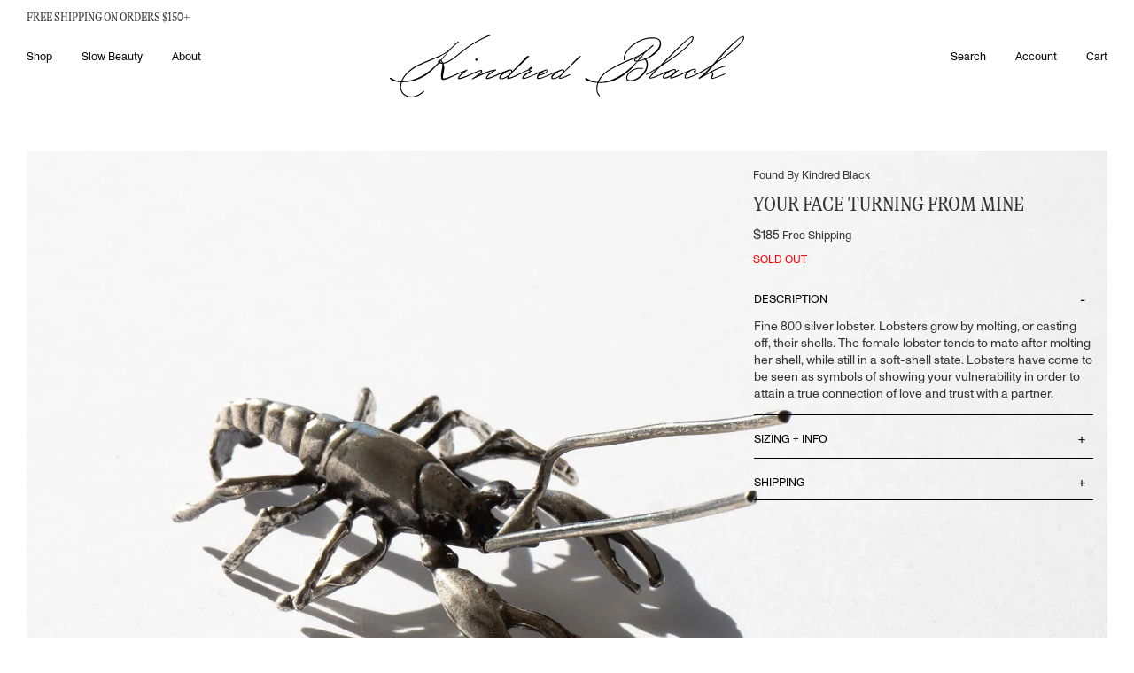

--- FILE ---
content_type: text/html; charset=utf-8
request_url: https://www.kindredblack.com/products/your-face-turning-from-mine
body_size: 31440
content:
<!DOCTYPE html>
<html lang="en" class="no-js">
  <head>
    <meta charset="utf-8" />
    <meta http-equiv="X-UA-Compatible" content="IE=edge,chrome=1" />
    <link
      rel="icon"
      href="//www.kindredblack.com/cdn/shop/t/91/assets/favicon.ico?v=112521692489610222051765896182"
      type="image/x-icon" />
    <title>Your Face Turning From Mine | Kindred Black
      
      
    </title>
    <meta name="description" content="Fine 800 silver lobster." />
    <!-- FACEBOOK OPEN GRAPH START -->

  <meta property="og:type" content="product">
  <meta property="og:title" content="Your Face Turning From Mine">
  
  <meta property="og:image" content="http://www.kindredblack.com/cdn/shop/products/found-by-kindred-black-silver-lobster-talisman_grande.jpg?v=1671216730">
  <meta property="og:image:secure_url" content="https://www.kindredblack.com/cdn/shop/products/found-by-kindred-black-silver-lobster-talisman_grande.jpg?v=1671216730">
  
  <meta property="og:image" content="http://www.kindredblack.com/cdn/shop/products/1-found-by-kindred-black-silver-lobster-talisman_grande.jpg?v=1671216736">
  <meta property="og:image:secure_url" content="https://www.kindredblack.com/cdn/shop/products/1-found-by-kindred-black-silver-lobster-talisman_grande.jpg?v=1671216736">
  
  <meta property="og:image" content="http://www.kindredblack.com/cdn/shop/products/2-found-by-kindred-black-silver-lobster-talisman_grande.jpg?v=1671216735">
  <meta property="og:image:secure_url" content="https://www.kindredblack.com/cdn/shop/products/2-found-by-kindred-black-silver-lobster-talisman_grande.jpg?v=1671216735">
  
  <meta property="og:price:amount" content="18500">
  <meta property="og:price:currency" content="USD">


  <meta property="og:description" content="Fine 800 silver lobster.">

  <meta property="og:url" content="https://www.kindredblack.com/products/your-face-turning-from-mine">
  <meta property="og:site_name" content="Kindred Black">
<!-- FACEBOOK OPEN GRAPH END -->
<!-- TWITTER CARD START -->


  <meta name="twitter:card" content="product">
  <meta name="twitter:title" content="Your Face Turning From Mine">
  <meta name="twitter:description" content="Fine 800 silver lobster. Lobsters grow by molting, or casting off, their shells. The female lobster tends to mate after molting her shell, while still in a soft-shell state. Lobsters have come to be seen as symbols of showing your vulnerability in order to attain a true connection of love and trust with a partner.



">
  <meta name="twitter:image" content="https://www.kindredblack.com/cdn/shop/products/found-by-kindred-black-silver-lobster-talisman_medium.jpg?v=1671216730">
  <meta name="twitter:image:width" content="240">
  <meta name="twitter:image:height" content="240">
  <meta name="twitter:label1" content="Price">
  
  <meta name="twitter:data1" content="18500">
  
  <meta name="twitter:label2" content="Brand">
  <meta name="twitter:data2" content="Found By Kindred Black">
  

<!-- TWITTER CARD END -->

    <link rel="canonical" href="https://www.kindredblack.com/products/your-face-turning-from-mine" />
    <meta name="viewport" content="width=device-width, initial-scale=1.0">

    <meta name="facebook-domain-verification" content="zfq8wrxvi124lu82lijhprzpd81je5" />
    
    <script>window.performance && window.performance.mark && window.performance.mark('shopify.content_for_header.start');</script><meta name="google-site-verification" content="p3T5uqWnQqqdQKv1qR5JBxTmMr57JQk8B1LTrcPmT5Y">
<meta id="shopify-digital-wallet" name="shopify-digital-wallet" content="/9127088/digital_wallets/dialog">
<meta name="shopify-checkout-api-token" content="7ebc71d23ca366f7ba5bd31dab9fae52">
<meta id="in-context-paypal-metadata" data-shop-id="9127088" data-venmo-supported="false" data-environment="production" data-locale="en_US" data-paypal-v4="true" data-currency="USD">
<link rel="alternate" type="application/json+oembed" href="https://www.kindredblack.com/products/your-face-turning-from-mine.oembed">
<script async="async" src="/checkouts/internal/preloads.js?locale=en-US"></script>
<link rel="preconnect" href="https://shop.app" crossorigin="anonymous">
<script async="async" src="https://shop.app/checkouts/internal/preloads.js?locale=en-US&shop_id=9127088" crossorigin="anonymous"></script>
<script id="apple-pay-shop-capabilities" type="application/json">{"shopId":9127088,"countryCode":"US","currencyCode":"USD","merchantCapabilities":["supports3DS"],"merchantId":"gid:\/\/shopify\/Shop\/9127088","merchantName":"Kindred Black","requiredBillingContactFields":["postalAddress","email","phone"],"requiredShippingContactFields":["postalAddress","email","phone"],"shippingType":"shipping","supportedNetworks":["visa","masterCard","amex","discover","elo","jcb"],"total":{"type":"pending","label":"Kindred Black","amount":"1.00"},"shopifyPaymentsEnabled":true,"supportsSubscriptions":true}</script>
<script id="shopify-features" type="application/json">{"accessToken":"7ebc71d23ca366f7ba5bd31dab9fae52","betas":["rich-media-storefront-analytics"],"domain":"www.kindredblack.com","predictiveSearch":true,"shopId":9127088,"locale":"en"}</script>
<script>var Shopify = Shopify || {};
Shopify.shop = "kindredblack.myshopify.com";
Shopify.locale = "en";
Shopify.currency = {"active":"USD","rate":"1.0"};
Shopify.country = "US";
Shopify.theme = {"name":"202308_KB_Redesign\/features\/no_reviews","id":183321297209,"schema_name":null,"schema_version":null,"theme_store_id":null,"role":"main"};
Shopify.theme.handle = "null";
Shopify.theme.style = {"id":null,"handle":null};
Shopify.cdnHost = "www.kindredblack.com/cdn";
Shopify.routes = Shopify.routes || {};
Shopify.routes.root = "/";</script>
<script type="module">!function(o){(o.Shopify=o.Shopify||{}).modules=!0}(window);</script>
<script>!function(o){function n(){var o=[];function n(){o.push(Array.prototype.slice.apply(arguments))}return n.q=o,n}var t=o.Shopify=o.Shopify||{};t.loadFeatures=n(),t.autoloadFeatures=n()}(window);</script>
<script>
  window.ShopifyPay = window.ShopifyPay || {};
  window.ShopifyPay.apiHost = "shop.app\/pay";
  window.ShopifyPay.redirectState = null;
</script>
<script id="shop-js-analytics" type="application/json">{"pageType":"product"}</script>
<script defer="defer" async type="module" src="//www.kindredblack.com/cdn/shopifycloud/shop-js/modules/v2/client.init-shop-cart-sync_BN7fPSNr.en.esm.js"></script>
<script defer="defer" async type="module" src="//www.kindredblack.com/cdn/shopifycloud/shop-js/modules/v2/chunk.common_Cbph3Kss.esm.js"></script>
<script defer="defer" async type="module" src="//www.kindredblack.com/cdn/shopifycloud/shop-js/modules/v2/chunk.modal_DKumMAJ1.esm.js"></script>
<script type="module">
  await import("//www.kindredblack.com/cdn/shopifycloud/shop-js/modules/v2/client.init-shop-cart-sync_BN7fPSNr.en.esm.js");
await import("//www.kindredblack.com/cdn/shopifycloud/shop-js/modules/v2/chunk.common_Cbph3Kss.esm.js");
await import("//www.kindredblack.com/cdn/shopifycloud/shop-js/modules/v2/chunk.modal_DKumMAJ1.esm.js");

  window.Shopify.SignInWithShop?.initShopCartSync?.({"fedCMEnabled":true,"windoidEnabled":true});

</script>
<script>
  window.Shopify = window.Shopify || {};
  if (!window.Shopify.featureAssets) window.Shopify.featureAssets = {};
  window.Shopify.featureAssets['shop-js'] = {"shop-cart-sync":["modules/v2/client.shop-cart-sync_CJVUk8Jm.en.esm.js","modules/v2/chunk.common_Cbph3Kss.esm.js","modules/v2/chunk.modal_DKumMAJ1.esm.js"],"init-fed-cm":["modules/v2/client.init-fed-cm_7Fvt41F4.en.esm.js","modules/v2/chunk.common_Cbph3Kss.esm.js","modules/v2/chunk.modal_DKumMAJ1.esm.js"],"init-shop-email-lookup-coordinator":["modules/v2/client.init-shop-email-lookup-coordinator_Cc088_bR.en.esm.js","modules/v2/chunk.common_Cbph3Kss.esm.js","modules/v2/chunk.modal_DKumMAJ1.esm.js"],"init-windoid":["modules/v2/client.init-windoid_hPopwJRj.en.esm.js","modules/v2/chunk.common_Cbph3Kss.esm.js","modules/v2/chunk.modal_DKumMAJ1.esm.js"],"shop-button":["modules/v2/client.shop-button_B0jaPSNF.en.esm.js","modules/v2/chunk.common_Cbph3Kss.esm.js","modules/v2/chunk.modal_DKumMAJ1.esm.js"],"shop-cash-offers":["modules/v2/client.shop-cash-offers_DPIskqss.en.esm.js","modules/v2/chunk.common_Cbph3Kss.esm.js","modules/v2/chunk.modal_DKumMAJ1.esm.js"],"shop-toast-manager":["modules/v2/client.shop-toast-manager_CK7RT69O.en.esm.js","modules/v2/chunk.common_Cbph3Kss.esm.js","modules/v2/chunk.modal_DKumMAJ1.esm.js"],"init-shop-cart-sync":["modules/v2/client.init-shop-cart-sync_BN7fPSNr.en.esm.js","modules/v2/chunk.common_Cbph3Kss.esm.js","modules/v2/chunk.modal_DKumMAJ1.esm.js"],"init-customer-accounts-sign-up":["modules/v2/client.init-customer-accounts-sign-up_CfPf4CXf.en.esm.js","modules/v2/client.shop-login-button_DeIztwXF.en.esm.js","modules/v2/chunk.common_Cbph3Kss.esm.js","modules/v2/chunk.modal_DKumMAJ1.esm.js"],"pay-button":["modules/v2/client.pay-button_CgIwFSYN.en.esm.js","modules/v2/chunk.common_Cbph3Kss.esm.js","modules/v2/chunk.modal_DKumMAJ1.esm.js"],"init-customer-accounts":["modules/v2/client.init-customer-accounts_DQ3x16JI.en.esm.js","modules/v2/client.shop-login-button_DeIztwXF.en.esm.js","modules/v2/chunk.common_Cbph3Kss.esm.js","modules/v2/chunk.modal_DKumMAJ1.esm.js"],"avatar":["modules/v2/client.avatar_BTnouDA3.en.esm.js"],"init-shop-for-new-customer-accounts":["modules/v2/client.init-shop-for-new-customer-accounts_CsZy_esa.en.esm.js","modules/v2/client.shop-login-button_DeIztwXF.en.esm.js","modules/v2/chunk.common_Cbph3Kss.esm.js","modules/v2/chunk.modal_DKumMAJ1.esm.js"],"shop-follow-button":["modules/v2/client.shop-follow-button_BRMJjgGd.en.esm.js","modules/v2/chunk.common_Cbph3Kss.esm.js","modules/v2/chunk.modal_DKumMAJ1.esm.js"],"checkout-modal":["modules/v2/client.checkout-modal_B9Drz_yf.en.esm.js","modules/v2/chunk.common_Cbph3Kss.esm.js","modules/v2/chunk.modal_DKumMAJ1.esm.js"],"shop-login-button":["modules/v2/client.shop-login-button_DeIztwXF.en.esm.js","modules/v2/chunk.common_Cbph3Kss.esm.js","modules/v2/chunk.modal_DKumMAJ1.esm.js"],"lead-capture":["modules/v2/client.lead-capture_DXYzFM3R.en.esm.js","modules/v2/chunk.common_Cbph3Kss.esm.js","modules/v2/chunk.modal_DKumMAJ1.esm.js"],"shop-login":["modules/v2/client.shop-login_CA5pJqmO.en.esm.js","modules/v2/chunk.common_Cbph3Kss.esm.js","modules/v2/chunk.modal_DKumMAJ1.esm.js"],"payment-terms":["modules/v2/client.payment-terms_BxzfvcZJ.en.esm.js","modules/v2/chunk.common_Cbph3Kss.esm.js","modules/v2/chunk.modal_DKumMAJ1.esm.js"]};
</script>
<script>(function() {
  var isLoaded = false;
  function asyncLoad() {
    if (isLoaded) return;
    isLoaded = true;
    var urls = ["https:\/\/scripts.juniphq.com\/v1\/junip_shopify.js?shop=kindredblack.myshopify.com","https:\/\/s3.eu-west-1.amazonaws.com\/production-klarna-il-shopify-osm\/0b7fe7c4a98ef8166eeafee767bc667686567a25\/kindredblack.myshopify.com-1766071411664.js?shop=kindredblack.myshopify.com"];
    for (var i = 0; i < urls.length; i++) {
      var s = document.createElement('script');
      s.type = 'text/javascript';
      s.async = true;
      s.src = urls[i];
      var x = document.getElementsByTagName('script')[0];
      x.parentNode.insertBefore(s, x);
    }
  };
  if(window.attachEvent) {
    window.attachEvent('onload', asyncLoad);
  } else {
    window.addEventListener('load', asyncLoad, false);
  }
})();</script>
<script id="__st">var __st={"a":9127088,"offset":-18000,"reqid":"01de942e-a689-4442-b76a-a044dcb42298-1769994368","pageurl":"www.kindredblack.com\/products\/your-face-turning-from-mine","u":"b4d3587a2cb8","p":"product","rtyp":"product","rid":8039462568249};</script>
<script>window.ShopifyPaypalV4VisibilityTracking = true;</script>
<script id="captcha-bootstrap">!function(){'use strict';const t='contact',e='account',n='new_comment',o=[[t,t],['blogs',n],['comments',n],[t,'customer']],c=[[e,'customer_login'],[e,'guest_login'],[e,'recover_customer_password'],[e,'create_customer']],r=t=>t.map((([t,e])=>`form[action*='/${t}']:not([data-nocaptcha='true']) input[name='form_type'][value='${e}']`)).join(','),a=t=>()=>t?[...document.querySelectorAll(t)].map((t=>t.form)):[];function s(){const t=[...o],e=r(t);return a(e)}const i='password',u='form_key',d=['recaptcha-v3-token','g-recaptcha-response','h-captcha-response',i],f=()=>{try{return window.sessionStorage}catch{return}},m='__shopify_v',_=t=>t.elements[u];function p(t,e,n=!1){try{const o=window.sessionStorage,c=JSON.parse(o.getItem(e)),{data:r}=function(t){const{data:e,action:n}=t;return t[m]||n?{data:e,action:n}:{data:t,action:n}}(c);for(const[e,n]of Object.entries(r))t.elements[e]&&(t.elements[e].value=n);n&&o.removeItem(e)}catch(o){console.error('form repopulation failed',{error:o})}}const l='form_type',E='cptcha';function T(t){t.dataset[E]=!0}const w=window,h=w.document,L='Shopify',v='ce_forms',y='captcha';let A=!1;((t,e)=>{const n=(g='f06e6c50-85a8-45c8-87d0-21a2b65856fe',I='https://cdn.shopify.com/shopifycloud/storefront-forms-hcaptcha/ce_storefront_forms_captcha_hcaptcha.v1.5.2.iife.js',D={infoText:'Protected by hCaptcha',privacyText:'Privacy',termsText:'Terms'},(t,e,n)=>{const o=w[L][v],c=o.bindForm;if(c)return c(t,g,e,D).then(n);var r;o.q.push([[t,g,e,D],n]),r=I,A||(h.body.append(Object.assign(h.createElement('script'),{id:'captcha-provider',async:!0,src:r})),A=!0)});var g,I,D;w[L]=w[L]||{},w[L][v]=w[L][v]||{},w[L][v].q=[],w[L][y]=w[L][y]||{},w[L][y].protect=function(t,e){n(t,void 0,e),T(t)},Object.freeze(w[L][y]),function(t,e,n,w,h,L){const[v,y,A,g]=function(t,e,n){const i=e?o:[],u=t?c:[],d=[...i,...u],f=r(d),m=r(i),_=r(d.filter((([t,e])=>n.includes(e))));return[a(f),a(m),a(_),s()]}(w,h,L),I=t=>{const e=t.target;return e instanceof HTMLFormElement?e:e&&e.form},D=t=>v().includes(t);t.addEventListener('submit',(t=>{const e=I(t);if(!e)return;const n=D(e)&&!e.dataset.hcaptchaBound&&!e.dataset.recaptchaBound,o=_(e),c=g().includes(e)&&(!o||!o.value);(n||c)&&t.preventDefault(),c&&!n&&(function(t){try{if(!f())return;!function(t){const e=f();if(!e)return;const n=_(t);if(!n)return;const o=n.value;o&&e.removeItem(o)}(t);const e=Array.from(Array(32),(()=>Math.random().toString(36)[2])).join('');!function(t,e){_(t)||t.append(Object.assign(document.createElement('input'),{type:'hidden',name:u})),t.elements[u].value=e}(t,e),function(t,e){const n=f();if(!n)return;const o=[...t.querySelectorAll(`input[type='${i}']`)].map((({name:t})=>t)),c=[...d,...o],r={};for(const[a,s]of new FormData(t).entries())c.includes(a)||(r[a]=s);n.setItem(e,JSON.stringify({[m]:1,action:t.action,data:r}))}(t,e)}catch(e){console.error('failed to persist form',e)}}(e),e.submit())}));const S=(t,e)=>{t&&!t.dataset[E]&&(n(t,e.some((e=>e===t))),T(t))};for(const o of['focusin','change'])t.addEventListener(o,(t=>{const e=I(t);D(e)&&S(e,y())}));const B=e.get('form_key'),M=e.get(l),P=B&&M;t.addEventListener('DOMContentLoaded',(()=>{const t=y();if(P)for(const e of t)e.elements[l].value===M&&p(e,B);[...new Set([...A(),...v().filter((t=>'true'===t.dataset.shopifyCaptcha))])].forEach((e=>S(e,t)))}))}(h,new URLSearchParams(w.location.search),n,t,e,['guest_login'])})(!0,!1)}();</script>
<script integrity="sha256-4kQ18oKyAcykRKYeNunJcIwy7WH5gtpwJnB7kiuLZ1E=" data-source-attribution="shopify.loadfeatures" defer="defer" src="//www.kindredblack.com/cdn/shopifycloud/storefront/assets/storefront/load_feature-a0a9edcb.js" crossorigin="anonymous"></script>
<script crossorigin="anonymous" defer="defer" src="//www.kindredblack.com/cdn/shopifycloud/storefront/assets/shopify_pay/storefront-65b4c6d7.js?v=20250812"></script>
<script data-source-attribution="shopify.dynamic_checkout.dynamic.init">var Shopify=Shopify||{};Shopify.PaymentButton=Shopify.PaymentButton||{isStorefrontPortableWallets:!0,init:function(){window.Shopify.PaymentButton.init=function(){};var t=document.createElement("script");t.src="https://www.kindredblack.com/cdn/shopifycloud/portable-wallets/latest/portable-wallets.en.js",t.type="module",document.head.appendChild(t)}};
</script>
<script data-source-attribution="shopify.dynamic_checkout.buyer_consent">
  function portableWalletsHideBuyerConsent(e){var t=document.getElementById("shopify-buyer-consent"),n=document.getElementById("shopify-subscription-policy-button");t&&n&&(t.classList.add("hidden"),t.setAttribute("aria-hidden","true"),n.removeEventListener("click",e))}function portableWalletsShowBuyerConsent(e){var t=document.getElementById("shopify-buyer-consent"),n=document.getElementById("shopify-subscription-policy-button");t&&n&&(t.classList.remove("hidden"),t.removeAttribute("aria-hidden"),n.addEventListener("click",e))}window.Shopify?.PaymentButton&&(window.Shopify.PaymentButton.hideBuyerConsent=portableWalletsHideBuyerConsent,window.Shopify.PaymentButton.showBuyerConsent=portableWalletsShowBuyerConsent);
</script>
<script data-source-attribution="shopify.dynamic_checkout.cart.bootstrap">document.addEventListener("DOMContentLoaded",(function(){function t(){return document.querySelector("shopify-accelerated-checkout-cart, shopify-accelerated-checkout")}if(t())Shopify.PaymentButton.init();else{new MutationObserver((function(e,n){t()&&(Shopify.PaymentButton.init(),n.disconnect())})).observe(document.body,{childList:!0,subtree:!0})}}));
</script>
<link id="shopify-accelerated-checkout-styles" rel="stylesheet" media="screen" href="https://www.kindredblack.com/cdn/shopifycloud/portable-wallets/latest/accelerated-checkout-backwards-compat.css" crossorigin="anonymous">
<style id="shopify-accelerated-checkout-cart">
        #shopify-buyer-consent {
  margin-top: 1em;
  display: inline-block;
  width: 100%;
}

#shopify-buyer-consent.hidden {
  display: none;
}

#shopify-subscription-policy-button {
  background: none;
  border: none;
  padding: 0;
  text-decoration: underline;
  font-size: inherit;
  cursor: pointer;
}

#shopify-subscription-policy-button::before {
  box-shadow: none;
}

      </style>

<script>window.performance && window.performance.mark && window.performance.mark('shopify.content_for_header.end');</script>
    <link rel="stylesheet" href=//www.kindredblack.com/cdn/shop/t/91/assets/flickity.min.css?v=83620887480590899471765896183 />
    <link rel="stylesheet" href=//www.kindredblack.com/cdn/shop/t/91/assets/app.css?v=7354860334407249521765896183 />
  <!-- BEGIN app block: shopify://apps/klaviyo-email-marketing-sms/blocks/klaviyo-onsite-embed/2632fe16-c075-4321-a88b-50b567f42507 -->












  <script async src="https://static.klaviyo.com/onsite/js/XNKh7A/klaviyo.js?company_id=XNKh7A"></script>
  <script>!function(){if(!window.klaviyo){window._klOnsite=window._klOnsite||[];try{window.klaviyo=new Proxy({},{get:function(n,i){return"push"===i?function(){var n;(n=window._klOnsite).push.apply(n,arguments)}:function(){for(var n=arguments.length,o=new Array(n),w=0;w<n;w++)o[w]=arguments[w];var t="function"==typeof o[o.length-1]?o.pop():void 0,e=new Promise((function(n){window._klOnsite.push([i].concat(o,[function(i){t&&t(i),n(i)}]))}));return e}}})}catch(n){window.klaviyo=window.klaviyo||[],window.klaviyo.push=function(){var n;(n=window._klOnsite).push.apply(n,arguments)}}}}();</script>

  
    <script id="viewed_product">
      if (item == null) {
        var _learnq = _learnq || [];

        var MetafieldReviews = null
        var MetafieldYotpoRating = null
        var MetafieldYotpoCount = null
        var MetafieldLooxRating = null
        var MetafieldLooxCount = null
        var okendoProduct = null
        var okendoProductReviewCount = null
        var okendoProductReviewAverageValue = null
        try {
          // The following fields are used for Customer Hub recently viewed in order to add reviews.
          // This information is not part of __kla_viewed. Instead, it is part of __kla_viewed_reviewed_items
          MetafieldReviews = {};
          MetafieldYotpoRating = null
          MetafieldYotpoCount = null
          MetafieldLooxRating = null
          MetafieldLooxCount = null

          okendoProduct = null
          // If the okendo metafield is not legacy, it will error, which then requires the new json formatted data
          if (okendoProduct && 'error' in okendoProduct) {
            okendoProduct = null
          }
          okendoProductReviewCount = okendoProduct ? okendoProduct.reviewCount : null
          okendoProductReviewAverageValue = okendoProduct ? okendoProduct.reviewAverageValue : null
        } catch (error) {
          console.error('Error in Klaviyo onsite reviews tracking:', error);
        }

        var item = {
          Name: "Your Face Turning From Mine",
          ProductID: 8039462568249,
          Categories: [],
          ImageURL: "https://www.kindredblack.com/cdn/shop/products/found-by-kindred-black-silver-lobster-talisman_grande.jpg?v=1671216730",
          URL: "https://www.kindredblack.com/products/your-face-turning-from-mine",
          Brand: "Found By Kindred Black",
          Price: "$185.00",
          Value: "185.00",
          CompareAtPrice: "$185.00"
        };
        _learnq.push(['track', 'Viewed Product', item]);
        _learnq.push(['trackViewedItem', {
          Title: item.Name,
          ItemId: item.ProductID,
          Categories: item.Categories,
          ImageUrl: item.ImageURL,
          Url: item.URL,
          Metadata: {
            Brand: item.Brand,
            Price: item.Price,
            Value: item.Value,
            CompareAtPrice: item.CompareAtPrice
          },
          metafields:{
            reviews: MetafieldReviews,
            yotpo:{
              rating: MetafieldYotpoRating,
              count: MetafieldYotpoCount,
            },
            loox:{
              rating: MetafieldLooxRating,
              count: MetafieldLooxCount,
            },
            okendo: {
              rating: okendoProductReviewAverageValue,
              count: okendoProductReviewCount,
            }
          }
        }]);
      }
    </script>
  




  <script>
    window.klaviyoReviewsProductDesignMode = false
  </script>







<!-- END app block --><link href="https://monorail-edge.shopifysvc.com" rel="dns-prefetch">
<script>(function(){if ("sendBeacon" in navigator && "performance" in window) {try {var session_token_from_headers = performance.getEntriesByType('navigation')[0].serverTiming.find(x => x.name == '_s').description;} catch {var session_token_from_headers = undefined;}var session_cookie_matches = document.cookie.match(/_shopify_s=([^;]*)/);var session_token_from_cookie = session_cookie_matches && session_cookie_matches.length === 2 ? session_cookie_matches[1] : "";var session_token = session_token_from_headers || session_token_from_cookie || "";function handle_abandonment_event(e) {var entries = performance.getEntries().filter(function(entry) {return /monorail-edge.shopifysvc.com/.test(entry.name);});if (!window.abandonment_tracked && entries.length === 0) {window.abandonment_tracked = true;var currentMs = Date.now();var navigation_start = performance.timing.navigationStart;var payload = {shop_id: 9127088,url: window.location.href,navigation_start,duration: currentMs - navigation_start,session_token,page_type: "product"};window.navigator.sendBeacon("https://monorail-edge.shopifysvc.com/v1/produce", JSON.stringify({schema_id: "online_store_buyer_site_abandonment/1.1",payload: payload,metadata: {event_created_at_ms: currentMs,event_sent_at_ms: currentMs}}));}}window.addEventListener('pagehide', handle_abandonment_event);}}());</script>
<script id="web-pixels-manager-setup">(function e(e,d,r,n,o){if(void 0===o&&(o={}),!Boolean(null===(a=null===(i=window.Shopify)||void 0===i?void 0:i.analytics)||void 0===a?void 0:a.replayQueue)){var i,a;window.Shopify=window.Shopify||{};var t=window.Shopify;t.analytics=t.analytics||{};var s=t.analytics;s.replayQueue=[],s.publish=function(e,d,r){return s.replayQueue.push([e,d,r]),!0};try{self.performance.mark("wpm:start")}catch(e){}var l=function(){var e={modern:/Edge?\/(1{2}[4-9]|1[2-9]\d|[2-9]\d{2}|\d{4,})\.\d+(\.\d+|)|Firefox\/(1{2}[4-9]|1[2-9]\d|[2-9]\d{2}|\d{4,})\.\d+(\.\d+|)|Chrom(ium|e)\/(9{2}|\d{3,})\.\d+(\.\d+|)|(Maci|X1{2}).+ Version\/(15\.\d+|(1[6-9]|[2-9]\d|\d{3,})\.\d+)([,.]\d+|)( \(\w+\)|)( Mobile\/\w+|) Safari\/|Chrome.+OPR\/(9{2}|\d{3,})\.\d+\.\d+|(CPU[ +]OS|iPhone[ +]OS|CPU[ +]iPhone|CPU IPhone OS|CPU iPad OS)[ +]+(15[._]\d+|(1[6-9]|[2-9]\d|\d{3,})[._]\d+)([._]\d+|)|Android:?[ /-](13[3-9]|1[4-9]\d|[2-9]\d{2}|\d{4,})(\.\d+|)(\.\d+|)|Android.+Firefox\/(13[5-9]|1[4-9]\d|[2-9]\d{2}|\d{4,})\.\d+(\.\d+|)|Android.+Chrom(ium|e)\/(13[3-9]|1[4-9]\d|[2-9]\d{2}|\d{4,})\.\d+(\.\d+|)|SamsungBrowser\/([2-9]\d|\d{3,})\.\d+/,legacy:/Edge?\/(1[6-9]|[2-9]\d|\d{3,})\.\d+(\.\d+|)|Firefox\/(5[4-9]|[6-9]\d|\d{3,})\.\d+(\.\d+|)|Chrom(ium|e)\/(5[1-9]|[6-9]\d|\d{3,})\.\d+(\.\d+|)([\d.]+$|.*Safari\/(?![\d.]+ Edge\/[\d.]+$))|(Maci|X1{2}).+ Version\/(10\.\d+|(1[1-9]|[2-9]\d|\d{3,})\.\d+)([,.]\d+|)( \(\w+\)|)( Mobile\/\w+|) Safari\/|Chrome.+OPR\/(3[89]|[4-9]\d|\d{3,})\.\d+\.\d+|(CPU[ +]OS|iPhone[ +]OS|CPU[ +]iPhone|CPU IPhone OS|CPU iPad OS)[ +]+(10[._]\d+|(1[1-9]|[2-9]\d|\d{3,})[._]\d+)([._]\d+|)|Android:?[ /-](13[3-9]|1[4-9]\d|[2-9]\d{2}|\d{4,})(\.\d+|)(\.\d+|)|Mobile Safari.+OPR\/([89]\d|\d{3,})\.\d+\.\d+|Android.+Firefox\/(13[5-9]|1[4-9]\d|[2-9]\d{2}|\d{4,})\.\d+(\.\d+|)|Android.+Chrom(ium|e)\/(13[3-9]|1[4-9]\d|[2-9]\d{2}|\d{4,})\.\d+(\.\d+|)|Android.+(UC? ?Browser|UCWEB|U3)[ /]?(15\.([5-9]|\d{2,})|(1[6-9]|[2-9]\d|\d{3,})\.\d+)\.\d+|SamsungBrowser\/(5\.\d+|([6-9]|\d{2,})\.\d+)|Android.+MQ{2}Browser\/(14(\.(9|\d{2,})|)|(1[5-9]|[2-9]\d|\d{3,})(\.\d+|))(\.\d+|)|K[Aa][Ii]OS\/(3\.\d+|([4-9]|\d{2,})\.\d+)(\.\d+|)/},d=e.modern,r=e.legacy,n=navigator.userAgent;return n.match(d)?"modern":n.match(r)?"legacy":"unknown"}(),u="modern"===l?"modern":"legacy",c=(null!=n?n:{modern:"",legacy:""})[u],f=function(e){return[e.baseUrl,"/wpm","/b",e.hashVersion,"modern"===e.buildTarget?"m":"l",".js"].join("")}({baseUrl:d,hashVersion:r,buildTarget:u}),m=function(e){var d=e.version,r=e.bundleTarget,n=e.surface,o=e.pageUrl,i=e.monorailEndpoint;return{emit:function(e){var a=e.status,t=e.errorMsg,s=(new Date).getTime(),l=JSON.stringify({metadata:{event_sent_at_ms:s},events:[{schema_id:"web_pixels_manager_load/3.1",payload:{version:d,bundle_target:r,page_url:o,status:a,surface:n,error_msg:t},metadata:{event_created_at_ms:s}}]});if(!i)return console&&console.warn&&console.warn("[Web Pixels Manager] No Monorail endpoint provided, skipping logging."),!1;try{return self.navigator.sendBeacon.bind(self.navigator)(i,l)}catch(e){}var u=new XMLHttpRequest;try{return u.open("POST",i,!0),u.setRequestHeader("Content-Type","text/plain"),u.send(l),!0}catch(e){return console&&console.warn&&console.warn("[Web Pixels Manager] Got an unhandled error while logging to Monorail."),!1}}}}({version:r,bundleTarget:l,surface:e.surface,pageUrl:self.location.href,monorailEndpoint:e.monorailEndpoint});try{o.browserTarget=l,function(e){var d=e.src,r=e.async,n=void 0===r||r,o=e.onload,i=e.onerror,a=e.sri,t=e.scriptDataAttributes,s=void 0===t?{}:t,l=document.createElement("script"),u=document.querySelector("head"),c=document.querySelector("body");if(l.async=n,l.src=d,a&&(l.integrity=a,l.crossOrigin="anonymous"),s)for(var f in s)if(Object.prototype.hasOwnProperty.call(s,f))try{l.dataset[f]=s[f]}catch(e){}if(o&&l.addEventListener("load",o),i&&l.addEventListener("error",i),u)u.appendChild(l);else{if(!c)throw new Error("Did not find a head or body element to append the script");c.appendChild(l)}}({src:f,async:!0,onload:function(){if(!function(){var e,d;return Boolean(null===(d=null===(e=window.Shopify)||void 0===e?void 0:e.analytics)||void 0===d?void 0:d.initialized)}()){var d=window.webPixelsManager.init(e)||void 0;if(d){var r=window.Shopify.analytics;r.replayQueue.forEach((function(e){var r=e[0],n=e[1],o=e[2];d.publishCustomEvent(r,n,o)})),r.replayQueue=[],r.publish=d.publishCustomEvent,r.visitor=d.visitor,r.initialized=!0}}},onerror:function(){return m.emit({status:"failed",errorMsg:"".concat(f," has failed to load")})},sri:function(e){var d=/^sha384-[A-Za-z0-9+/=]+$/;return"string"==typeof e&&d.test(e)}(c)?c:"",scriptDataAttributes:o}),m.emit({status:"loading"})}catch(e){m.emit({status:"failed",errorMsg:(null==e?void 0:e.message)||"Unknown error"})}}})({shopId: 9127088,storefrontBaseUrl: "https://www.kindredblack.com",extensionsBaseUrl: "https://extensions.shopifycdn.com/cdn/shopifycloud/web-pixels-manager",monorailEndpoint: "https://monorail-edge.shopifysvc.com/unstable/produce_batch",surface: "storefront-renderer",enabledBetaFlags: ["2dca8a86"],webPixelsConfigList: [{"id":"2192539961","configuration":"{\"accountID\":\"XNKh7A\",\"webPixelConfig\":\"eyJlbmFibGVBZGRlZFRvQ2FydEV2ZW50cyI6IHRydWV9\"}","eventPayloadVersion":"v1","runtimeContext":"STRICT","scriptVersion":"524f6c1ee37bacdca7657a665bdca589","type":"APP","apiClientId":123074,"privacyPurposes":["ANALYTICS","MARKETING"],"dataSharingAdjustments":{"protectedCustomerApprovalScopes":["read_customer_address","read_customer_email","read_customer_name","read_customer_personal_data","read_customer_phone"]}},{"id":"757793081","configuration":"{\"config\":\"{\\\"pixel_id\\\":\\\"G-GTYJ2V4M6S\\\",\\\"target_country\\\":\\\"US\\\",\\\"gtag_events\\\":[{\\\"type\\\":\\\"purchase\\\",\\\"action_label\\\":\\\"G-GTYJ2V4M6S\\\"},{\\\"type\\\":\\\"page_view\\\",\\\"action_label\\\":\\\"G-GTYJ2V4M6S\\\"},{\\\"type\\\":\\\"view_item\\\",\\\"action_label\\\":\\\"G-GTYJ2V4M6S\\\"},{\\\"type\\\":\\\"search\\\",\\\"action_label\\\":\\\"G-GTYJ2V4M6S\\\"},{\\\"type\\\":\\\"add_to_cart\\\",\\\"action_label\\\":\\\"G-GTYJ2V4M6S\\\"},{\\\"type\\\":\\\"begin_checkout\\\",\\\"action_label\\\":\\\"G-GTYJ2V4M6S\\\"},{\\\"type\\\":\\\"add_payment_info\\\",\\\"action_label\\\":\\\"G-GTYJ2V4M6S\\\"}],\\\"enable_monitoring_mode\\\":false}\"}","eventPayloadVersion":"v1","runtimeContext":"OPEN","scriptVersion":"b2a88bafab3e21179ed38636efcd8a93","type":"APP","apiClientId":1780363,"privacyPurposes":[],"dataSharingAdjustments":{"protectedCustomerApprovalScopes":["read_customer_address","read_customer_email","read_customer_name","read_customer_personal_data","read_customer_phone"]}},{"id":"331284793","configuration":"{\"pixel_id\":\"1516695631983880\",\"pixel_type\":\"facebook_pixel\",\"metaapp_system_user_token\":\"-\"}","eventPayloadVersion":"v1","runtimeContext":"OPEN","scriptVersion":"ca16bc87fe92b6042fbaa3acc2fbdaa6","type":"APP","apiClientId":2329312,"privacyPurposes":["ANALYTICS","MARKETING","SALE_OF_DATA"],"dataSharingAdjustments":{"protectedCustomerApprovalScopes":["read_customer_address","read_customer_email","read_customer_name","read_customer_personal_data","read_customer_phone"]}},{"id":"shopify-app-pixel","configuration":"{}","eventPayloadVersion":"v1","runtimeContext":"STRICT","scriptVersion":"0450","apiClientId":"shopify-pixel","type":"APP","privacyPurposes":["ANALYTICS","MARKETING"]},{"id":"shopify-custom-pixel","eventPayloadVersion":"v1","runtimeContext":"LAX","scriptVersion":"0450","apiClientId":"shopify-pixel","type":"CUSTOM","privacyPurposes":["ANALYTICS","MARKETING"]}],isMerchantRequest: false,initData: {"shop":{"name":"Kindred Black","paymentSettings":{"currencyCode":"USD"},"myshopifyDomain":"kindredblack.myshopify.com","countryCode":"US","storefrontUrl":"https:\/\/www.kindredblack.com"},"customer":null,"cart":null,"checkout":null,"productVariants":[{"price":{"amount":185.0,"currencyCode":"USD"},"product":{"title":"Your Face Turning From Mine","vendor":"Found By Kindred Black","id":"8039462568249","untranslatedTitle":"Your Face Turning From Mine","url":"\/products\/your-face-turning-from-mine","type":"Home"},"id":"44068549034297","image":{"src":"\/\/www.kindredblack.com\/cdn\/shop\/products\/found-by-kindred-black-silver-lobster-talisman.jpg?v=1671216730"},"sku":"106852","title":"Default Title","untranslatedTitle":"Default Title"}],"purchasingCompany":null},},"https://www.kindredblack.com/cdn","1d2a099fw23dfb22ep557258f5m7a2edbae",{"modern":"","legacy":""},{"shopId":"9127088","storefrontBaseUrl":"https:\/\/www.kindredblack.com","extensionBaseUrl":"https:\/\/extensions.shopifycdn.com\/cdn\/shopifycloud\/web-pixels-manager","surface":"storefront-renderer","enabledBetaFlags":"[\"2dca8a86\"]","isMerchantRequest":"false","hashVersion":"1d2a099fw23dfb22ep557258f5m7a2edbae","publish":"custom","events":"[[\"page_viewed\",{}],[\"product_viewed\",{\"productVariant\":{\"price\":{\"amount\":185.0,\"currencyCode\":\"USD\"},\"product\":{\"title\":\"Your Face Turning From Mine\",\"vendor\":\"Found By Kindred Black\",\"id\":\"8039462568249\",\"untranslatedTitle\":\"Your Face Turning From Mine\",\"url\":\"\/products\/your-face-turning-from-mine\",\"type\":\"Home\"},\"id\":\"44068549034297\",\"image\":{\"src\":\"\/\/www.kindredblack.com\/cdn\/shop\/products\/found-by-kindred-black-silver-lobster-talisman.jpg?v=1671216730\"},\"sku\":\"106852\",\"title\":\"Default Title\",\"untranslatedTitle\":\"Default Title\"}}]]"});</script><script>
  window.ShopifyAnalytics = window.ShopifyAnalytics || {};
  window.ShopifyAnalytics.meta = window.ShopifyAnalytics.meta || {};
  window.ShopifyAnalytics.meta.currency = 'USD';
  var meta = {"product":{"id":8039462568249,"gid":"gid:\/\/shopify\/Product\/8039462568249","vendor":"Found By Kindred Black","type":"Home","handle":"your-face-turning-from-mine","variants":[{"id":44068549034297,"price":18500,"name":"Your Face Turning From Mine","public_title":null,"sku":"106852"}],"remote":false},"page":{"pageType":"product","resourceType":"product","resourceId":8039462568249,"requestId":"01de942e-a689-4442-b76a-a044dcb42298-1769994368"}};
  for (var attr in meta) {
    window.ShopifyAnalytics.meta[attr] = meta[attr];
  }
</script>
<script class="analytics">
  (function () {
    var customDocumentWrite = function(content) {
      var jquery = null;

      if (window.jQuery) {
        jquery = window.jQuery;
      } else if (window.Checkout && window.Checkout.$) {
        jquery = window.Checkout.$;
      }

      if (jquery) {
        jquery('body').append(content);
      }
    };

    var hasLoggedConversion = function(token) {
      if (token) {
        return document.cookie.indexOf('loggedConversion=' + token) !== -1;
      }
      return false;
    }

    var setCookieIfConversion = function(token) {
      if (token) {
        var twoMonthsFromNow = new Date(Date.now());
        twoMonthsFromNow.setMonth(twoMonthsFromNow.getMonth() + 2);

        document.cookie = 'loggedConversion=' + token + '; expires=' + twoMonthsFromNow;
      }
    }

    var trekkie = window.ShopifyAnalytics.lib = window.trekkie = window.trekkie || [];
    if (trekkie.integrations) {
      return;
    }
    trekkie.methods = [
      'identify',
      'page',
      'ready',
      'track',
      'trackForm',
      'trackLink'
    ];
    trekkie.factory = function(method) {
      return function() {
        var args = Array.prototype.slice.call(arguments);
        args.unshift(method);
        trekkie.push(args);
        return trekkie;
      };
    };
    for (var i = 0; i < trekkie.methods.length; i++) {
      var key = trekkie.methods[i];
      trekkie[key] = trekkie.factory(key);
    }
    trekkie.load = function(config) {
      trekkie.config = config || {};
      trekkie.config.initialDocumentCookie = document.cookie;
      var first = document.getElementsByTagName('script')[0];
      var script = document.createElement('script');
      script.type = 'text/javascript';
      script.onerror = function(e) {
        var scriptFallback = document.createElement('script');
        scriptFallback.type = 'text/javascript';
        scriptFallback.onerror = function(error) {
                var Monorail = {
      produce: function produce(monorailDomain, schemaId, payload) {
        var currentMs = new Date().getTime();
        var event = {
          schema_id: schemaId,
          payload: payload,
          metadata: {
            event_created_at_ms: currentMs,
            event_sent_at_ms: currentMs
          }
        };
        return Monorail.sendRequest("https://" + monorailDomain + "/v1/produce", JSON.stringify(event));
      },
      sendRequest: function sendRequest(endpointUrl, payload) {
        // Try the sendBeacon API
        if (window && window.navigator && typeof window.navigator.sendBeacon === 'function' && typeof window.Blob === 'function' && !Monorail.isIos12()) {
          var blobData = new window.Blob([payload], {
            type: 'text/plain'
          });

          if (window.navigator.sendBeacon(endpointUrl, blobData)) {
            return true;
          } // sendBeacon was not successful

        } // XHR beacon

        var xhr = new XMLHttpRequest();

        try {
          xhr.open('POST', endpointUrl);
          xhr.setRequestHeader('Content-Type', 'text/plain');
          xhr.send(payload);
        } catch (e) {
          console.log(e);
        }

        return false;
      },
      isIos12: function isIos12() {
        return window.navigator.userAgent.lastIndexOf('iPhone; CPU iPhone OS 12_') !== -1 || window.navigator.userAgent.lastIndexOf('iPad; CPU OS 12_') !== -1;
      }
    };
    Monorail.produce('monorail-edge.shopifysvc.com',
      'trekkie_storefront_load_errors/1.1',
      {shop_id: 9127088,
      theme_id: 183321297209,
      app_name: "storefront",
      context_url: window.location.href,
      source_url: "//www.kindredblack.com/cdn/s/trekkie.storefront.c59ea00e0474b293ae6629561379568a2d7c4bba.min.js"});

        };
        scriptFallback.async = true;
        scriptFallback.src = '//www.kindredblack.com/cdn/s/trekkie.storefront.c59ea00e0474b293ae6629561379568a2d7c4bba.min.js';
        first.parentNode.insertBefore(scriptFallback, first);
      };
      script.async = true;
      script.src = '//www.kindredblack.com/cdn/s/trekkie.storefront.c59ea00e0474b293ae6629561379568a2d7c4bba.min.js';
      first.parentNode.insertBefore(script, first);
    };
    trekkie.load(
      {"Trekkie":{"appName":"storefront","development":false,"defaultAttributes":{"shopId":9127088,"isMerchantRequest":null,"themeId":183321297209,"themeCityHash":"7414093764457499654","contentLanguage":"en","currency":"USD","eventMetadataId":"bcdc0da7-2bdd-44a1-bc67-35f565f39e88"},"isServerSideCookieWritingEnabled":true,"monorailRegion":"shop_domain","enabledBetaFlags":["65f19447","b5387b81"]},"Session Attribution":{},"S2S":{"facebookCapiEnabled":true,"source":"trekkie-storefront-renderer","apiClientId":580111}}
    );

    var loaded = false;
    trekkie.ready(function() {
      if (loaded) return;
      loaded = true;

      window.ShopifyAnalytics.lib = window.trekkie;

      var originalDocumentWrite = document.write;
      document.write = customDocumentWrite;
      try { window.ShopifyAnalytics.merchantGoogleAnalytics.call(this); } catch(error) {};
      document.write = originalDocumentWrite;

      window.ShopifyAnalytics.lib.page(null,{"pageType":"product","resourceType":"product","resourceId":8039462568249,"requestId":"01de942e-a689-4442-b76a-a044dcb42298-1769994368","shopifyEmitted":true});

      var match = window.location.pathname.match(/checkouts\/(.+)\/(thank_you|post_purchase)/)
      var token = match? match[1]: undefined;
      if (!hasLoggedConversion(token)) {
        setCookieIfConversion(token);
        window.ShopifyAnalytics.lib.track("Viewed Product",{"currency":"USD","variantId":44068549034297,"productId":8039462568249,"productGid":"gid:\/\/shopify\/Product\/8039462568249","name":"Your Face Turning From Mine","price":"185.00","sku":"106852","brand":"Found By Kindred Black","variant":null,"category":"Home","nonInteraction":true,"remote":false},undefined,undefined,{"shopifyEmitted":true});
      window.ShopifyAnalytics.lib.track("monorail:\/\/trekkie_storefront_viewed_product\/1.1",{"currency":"USD","variantId":44068549034297,"productId":8039462568249,"productGid":"gid:\/\/shopify\/Product\/8039462568249","name":"Your Face Turning From Mine","price":"185.00","sku":"106852","brand":"Found By Kindred Black","variant":null,"category":"Home","nonInteraction":true,"remote":false,"referer":"https:\/\/www.kindredblack.com\/products\/your-face-turning-from-mine"});
      }
    });


        var eventsListenerScript = document.createElement('script');
        eventsListenerScript.async = true;
        eventsListenerScript.src = "//www.kindredblack.com/cdn/shopifycloud/storefront/assets/shop_events_listener-3da45d37.js";
        document.getElementsByTagName('head')[0].appendChild(eventsListenerScript);

})();</script>
  <script>
  if (!window.ga || (window.ga && typeof window.ga !== 'function')) {
    window.ga = function ga() {
      (window.ga.q = window.ga.q || []).push(arguments);
      if (window.Shopify && window.Shopify.analytics && typeof window.Shopify.analytics.publish === 'function') {
        window.Shopify.analytics.publish("ga_stub_called", {}, {sendTo: "google_osp_migration"});
      }
      console.error("Shopify's Google Analytics stub called with:", Array.from(arguments), "\nSee https://help.shopify.com/manual/promoting-marketing/pixels/pixel-migration#google for more information.");
    };
    if (window.Shopify && window.Shopify.analytics && typeof window.Shopify.analytics.publish === 'function') {
      window.Shopify.analytics.publish("ga_stub_initialized", {}, {sendTo: "google_osp_migration"});
    }
  }
</script>
<script
  defer
  src="https://www.kindredblack.com/cdn/shopifycloud/perf-kit/shopify-perf-kit-3.1.0.min.js"
  data-application="storefront-renderer"
  data-shop-id="9127088"
  data-render-region="gcp-us-central1"
  data-page-type="product"
  data-theme-instance-id="183321297209"
  data-theme-name=""
  data-theme-version=""
  data-monorail-region="shop_domain"
  data-resource-timing-sampling-rate="10"
  data-shs="true"
  data-shs-beacon="true"
  data-shs-export-with-fetch="true"
  data-shs-logs-sample-rate="1"
  data-shs-beacon-endpoint="https://www.kindredblack.com/api/collect"
></script>
</head>
  <script
    src="https://www.dwin1.com/54587.js"
    type="text/javascript"
    defer="defer"></script>
    <body class="page-shopify template-product   ">

    <script>
      window.KlarnaThemeGlobals = {};window.KlarnaThemeGlobals.productVariants = [{"id":44068549034297,"title":"Default Title","option1":"Default Title","option2":null,"option3":null,"sku":"106852","requires_shipping":true,"taxable":false,"featured_image":null,"available":false,"name":"Your Face Turning From Mine","public_title":null,"options":["Default Title"],"price":18500,"weight":0,"compare_at_price":18500,"inventory_quantity":0,"inventory_management":"shopify","inventory_policy":"deny","barcode":"","requires_selling_plan":false,"selling_plan_allocations":[]}];
        window.KlarnaThemeGlobals.documentCopy = document.cloneNode(true);
        
    </script>

    <script>
      window.KlarnaThemeGlobals = {};window.KlarnaThemeGlobals.productVariants = [{"id":44068549034297,"title":"Default Title","option1":"Default Title","option2":null,"option3":null,"sku":"106852","requires_shipping":true,"taxable":false,"featured_image":null,"available":false,"name":"Your Face Turning From Mine","public_title":null,"options":["Default Title"],"price":18500,"weight":0,"compare_at_price":18500,"inventory_quantity":0,"inventory_management":"shopify","inventory_policy":"deny","barcode":"","requires_selling_plan":false,"selling_plan_allocations":[]}];
        window.KlarnaThemeGlobals.documentCopy = document.cloneNode(true);
        
    </script>

    <script>
      window.KlarnaThemeGlobals = {};window.KlarnaThemeGlobals.productVariants = [{"id":44068549034297,"title":"Default Title","option1":"Default Title","option2":null,"option3":null,"sku":"106852","requires_shipping":true,"taxable":false,"featured_image":null,"available":false,"name":"Your Face Turning From Mine","public_title":null,"options":["Default Title"],"price":18500,"weight":0,"compare_at_price":18500,"inventory_quantity":0,"inventory_management":"shopify","inventory_policy":"deny","barcode":"","requires_selling_plan":false,"selling_plan_allocations":[]}];
        window.KlarnaThemeGlobals.documentCopy = document.cloneNode(true);
        
    </script>



    <script src="https://unpkg.com/flickity@2/dist/flickity.pkgd.min.js"></script>

    <script
      async
      src="https://na-library.klarnaservices.com/lib.js"
      data-client-id="8cd86ce9-d056-5ad3-86b0-44ab67e07283"></script>
    <script src="//www.kindredblack.com/cdn/shopifycloud/storefront/assets/themes_support/option_selection-b017cd28.js" type="text/javascript"></script>
    <script src="//www.kindredblack.com/cdn/shopifycloud/storefront/assets/themes_support/shopify_common-5f594365.js" type="text/javascript"></script>
    <script src=//www.kindredblack.com/cdn/shop/t/91/assets/app.js?v=92695932188684632311765896183></script>
    <script src=//www.kindredblack.com/cdn/shop/t/91/assets/bundle.js?v=128029889038607356191765896181></script>
    <script>
  try
  {
    

    var KB = window.KB || {};

    // elements
    KB.$document         = $(document);
    KB.popup             = '.pop-up-modal';
    KB.loginPagination   = '.page-login';
    KB.loginLink         = '[data-login]';
    KB.subscribeForm     = '.subscribe-form';
    KB.createAccountForm = '#create_user_form';
    KB.searchLink        = '.shop-header a[href="/search"]';
    KB.searchBar         = '.shop-header .search-bar';
    KB.closeSlideCart    = '.slide-cart .continue-shopping a';
    KB.searchForms       = '.search-bar, .search-form';

    KB.setLoginPage = function(state)
    {
      KB.$document.find(KB.loginPagination).removeClass('login reset create').addClass(state);
    };

    KB.showSubscribeSuccess = function()
    {
      KB.$document.find(KB.subscribeForm + ' [type="email"]').val('You\'ve been subscribed.');
      // if (dataLayer) dataLayer.push({event: 'Newsletter Signup'});
      if (ga) ga('send', 'event', 'Newsletter Signup', 'Submit', 'A user signed up for the newsletter');  // EXAMPLE: unmaintainable code
      
      setTimeout(function()
      {
        KB.$document.find(KB.popup).modal('hide');
      }, 1000);
    };

    KB.showSubscribeError = function()
    {
      KB.$document.find(KB.subscribeForm + ' [type="email"]').val('Invalid e-mail address.').addClass('text-danger');

      setTimeout(function()
      {
        KB.$document.find(KB.subscribeForm + ' [type="email"]').val('').removeClass('text-danger');
      }, 3000);
    };

    KB.handleLoginModalDismiss = function (e) {
      $.cookie('kindredblack_popup', true, {expires: 30, path: '/'});
    };

    KB.handleLoginNavigationClick = function(e)
    {
      e.preventDefault();
      KB.setLoginPage($(this).data().login);
    };

KB.handleSubscribeSubmit = function(e) {
      e.preventDefault();

      var $email = $(this).find('[type=email]'),
           email = $email.val().replace(/ /g, '');

  var settings = {
        "async": true,
        "crossDomain": true,
        "url": "https://manage.kmail-lists.com/ajax/subscriptions/subscribe",
        "method": "POST",
        "headers": {
                "content-type": "application/x-www-form-urlencoded",
                "cache-control": "no-cache"
                  },
        "data": {
                "g": "SqpSuT",
                "$fields": "$source",
                "email": email,
                "$source": "Custom Form"
                }
            }
 
      $.ajax(settings).done(function (response) {
            console.log(response);
  if (response.success) {
            KB.$document.find(KB.subscribeForm + ' [type="email"]').val('You\'ve been subscribed.');
  }

  }
                           );
    };
KB.handleCreateAccountSubmit = function(e)
   {
     if ($("#marketing").is(':checked')) { 
        e.preventDefault(); 
        // grab fields;         
        var email = $('input#email').val();
        var firstname = $('input#first_name').val(); 
        var lastname = $('input#last_name').val(); 
        var settings = { 
          "async": true, 
          "crossDomain": true, 
          "url": "https://manage.kmail-lists.com/ajax/subscriptions/subscribe",
          "method": "POST", 
          "headers": { 
            "content-type": "application/x-www-form-urlencoded", 
            "cache-control": "no-cache" 
          }, 
         "data": {
           "g": "SqpSuT", 
           "email": email, 
            // pass in additional fields 
           "$fields": "$source, $first_name, $last_name",
           "$source": "Account Creation", 
           "$first_name": firstname,
           "$last_name": lastname 
          }
      }; 
      $.ajax(settings).done(function(response) { 
        console.log(response);   
        if (response.success) {

        // select and submit form after subscribing
        $(".form-create").submit(); 
        }
      }) 
  }
  };

    KB.handleSearchTouch = function(e)
    {
      e.preventDefault();
      $(this).hide();
      KB.$document.find(KB.searchBar).show().find('input').focus();
    };

    KB.handleSearchBlur = function(e)
    {
      e.preventDefault();
      KB.$document.find(KB.searchLink).show();
      $(this).hide();
    };

    KB.handleSearchSubmit = function(e)
    {
      e.preventDefault();
      var $form = $(e.target);
      var $query = $('[name="q"]', $form);
      var queryValue = encodeURIComponent($query.val() + '*');
      var action = $form.attr('action');
      var type = $('[name="type"]', $form).val();

      var url = action + '?q=' + queryValue;
      if (type) {
        url += '&type=' + encodeURIComponent(type);
      }

      window.location = url;
    };

    KB.handleCloseSlideCart = function(e)
    {
      e.preventDefault();
      $('body').removeClass('slide-cart-open');
    };

    window.onbeforeunload = KB.handleUnload;
    KB.$document.on('hide.bs.modal', KB.popup             , KB.handleLoginModalDismiss);
    KB.$document.on('click'        , KB.loginLink         , KB.handleLoginNavigationClick);
    KB.$document.on('submit'       , KB.subscribeForm     , KB.handleSubscribeSubmit);
    KB.$document.on('click'       , KB.createAccountForm , KB.handleCreateAccountSubmit);
    KB.$document.on('click'        , KB.searchLink        , KB.handleSearchTouch);
    KB.$document.on('focusout'     , KB.searchBar         , KB.handleSearchBlur);
    KB.$document.on('click'        , KB.closeSlideCart    , KB.handleCloseSlideCart);
    KB.$document.on('submit'       , KB.searchForms       , KB.handleSearchSubmit);

// Add mobile-specific touch handlers
KB.$document.on('touchstart', '.modal-page-login input', function(e) {
  e.preventDefault();
  e.stopPropagation();
});

// Regular click handler for submit button
KB.$document.on('touchend', '.modal-page-login button[type="submit"]', function(e) {
  var $form = $(this).closest('form');
  if(!$form.find('[type="email"]').val()) {
    e.preventDefault();
  }
});
  }
  catch (e)
  {
    console.error('Error:', e);
  }
</script>
    <header class="shop-header nav-down" role="navigation">
  <div id="dropdown-bg" class="hidden-xs"></div>
  <div class="row visible-xs">
    <a href="/" itemprop="url">
      <div id="free-ship-top" class="col-xs-12 free-shipping-banner-mobile text-center">Free shipping on orders of $150+
      </a>
    </div>
  </div>
  <div class="container-fluid pt10 header-bottom">

    <!-- Free Shipping Message -->
    <div class="free-shipping-message hidden-xs">
      <div class="row">
        <div class="col-sm-4 text-left">

          
            <nav class="nav-bar super-nav shipping-message">
              <ul>
                <li>Free shipping on orders $150+</li>
              </ul>
            </nav>
          
        </div>
      </div>
    </div>

    <!-- Desktop Header Nav -->
    <div class="row">

      <!-- Left Nav -->
      <div class="hidden-xs col-sm-4 text-left left-desktop-header">
        <nav class="nav-bar super-nav">
          <ul>
            <!--dropdown -- shop -->
            <li class="dropdown" id="shop-dropdown">
              <a href="#" class="dropdown-toggle" data-toggle="dropdown" role="button" aria-haspopup="true" aria-expanded="false">Shop <span class="caret"></span></a>
              <ul class="dropdown-menu animated-dropdown">
                
  
  
  

  
    <li class="dropdown-submenu">
      <a
        href="/collections/scent"
        class="sub-dropdown-toggle"
        data-target="scent">Scent</a>
      <ul class="dropdown-menu">
        
          <li>
            <a itemprop="sub-menu-item" href="/collections/perfume-oils">Oils</a>
          </li>
        
          <li>
            <a itemprop="sub-menu-item" href="/collections/perfume-solids">Solids</a>
          </li>
        
          <li>
            <a itemprop="sub-menu-item" href="/collections/aromatherapy">Aromatherapy</a>
          </li>
        
      </ul>
    </li>
  

  
  
  

  
    <li class="dropdown-submenu">
      <a
        href="/collections/face"
        class="sub-dropdown-toggle"
        data-target="face">Face</a>
      <ul class="dropdown-menu">
        
          <li>
            <a itemprop="sub-menu-item" href="/collections/face-oils">Face Oils</a>
          </li>
        
          <li>
            <a itemprop="sub-menu-item" href="/collections/spot-treatments-and-targeted-slow-beauty">Targeted</a>
          </li>
        
          <li>
            <a itemprop="sub-menu-item" href="/collections/eyes">Eyes</a>
          </li>
        
          <li>
            <a itemprop="sub-menu-item" href="/collections/lips">Lips</a>
          </li>
        
          <li>
            <a itemprop="sub-menu-item" href="/collections/masks">Masks</a>
          </li>
        
      </ul>
    </li>
  

  
  
  

  
    <li>
      <a href="/collections/body" class="no-sub-menu">Body</a>
    </li>
  

  
  
  

  
    <li>
      <a href="/collections/hair" class="no-sub-menu">Hair</a>
    </li>
  

  
  
  

  
    <li>
      <a href="/collections/natural-make-up" class="no-sub-menu">Makeup</a>
    </li>
  

  
  
  

  
    <li>
      <a href="/collections/beauty-tools" class="no-sub-menu">Beauty Tools</a>
    </li>
  

  
  
  

  
    <li>
      <a href="/collections/slow-beauty-kits" class="no-sub-menu">Kits</a>
    </li>
  

  
  
  

  
    <li class="dropdown-submenu">
      <a
        href="/collections/slow-beauty"
        class="sub-dropdown-toggle"
        data-target="full-collection">Full Collection</a>
      <ul class="dropdown-menu">
        
          <li>
            <a itemprop="sub-menu-item" href="/collections/slow-beauty-bestsellers">Bestsellers</a>
          </li>
        
          <li>
            <a itemprop="sub-menu-item" href="/collections/hydrators">Hydrators</a>
          </li>
        
          <li>
            <a itemprop="sub-menu-item" href="/collections/aging-skin">Aging Skin</a>
          </li>
        
          <li>
            <a itemprop="sub-menu-item" href="/collections/get-the-glow">Get the Glow</a>
          </li>
        
          <li>
            <a itemprop="sub-menu-item" href="/collections/healers">Healers</a>
          </li>
        
          <li>
            <a itemprop="sub-menu-item" href="/collections/kits-routines">Kits & Routines</a>
          </li>
        
          <li>
            <a itemprop="sub-menu-item" href="/collections/the-refillables">The Refillables</a>
          </li>
        
          <li>
            <a itemprop="sub-menu-item" href="/collections/beauty-tools">Beauty Tools</a>
          </li>
        
      </ul>
    </li>
  

  
  
  

  
    <li class="dropdown-submenu">
      <a
        href="/collections/jewelry"
        class="sub-dropdown-toggle"
        data-target="jewelry">Jewelry</a>
      <ul class="dropdown-menu">
        
          <li>
            <a itemprop="sub-menu-item" href="/collections/necklaces">Necklaces</a>
          </li>
        
          <li>
            <a itemprop="sub-menu-item" href="/collections/rings">Rings</a>
          </li>
        
          <li>
            <a itemprop="sub-menu-item" href="/collections/earrings">Earrings</a>
          </li>
        
          <li>
            <a itemprop="sub-menu-item" href="/collections/bracelets">Bracelets</a>
          </li>
        
          <li>
            <a itemprop="sub-menu-item" href="/collections/jewelry-miscellaneous">Misc</a>
          </li>
        
      </ul>
    </li>
  

  
  
  

  
    <li class="dropdown-submenu">
      <a
        href="/collections/sexual-wellness"
        class="sub-dropdown-toggle"
        data-target="sex">Sex</a>
      <ul class="dropdown-menu">
        
          <li>
            <a itemprop="sub-menu-item" href="/collections/plastic-free-sexual-wellness">Pleasure Art</a>
          </li>
        
          <li>
            <a itemprop="sub-menu-item" href="/collections/natural-aphrodisiacs">Aphrodisiacs</a>
          </li>
        
      </ul>
    </li>
  

  
  
  

  
    <li>
      <a href="https://www.kindredblack.com/collections/curio-talismans" class="no-sub-menu">Talismans</a>
    </li>
  

  
  
  

  
    <li>
      <a href="/collections/home" class="no-sub-menu">The Vanity</a>
    </li>
  

  
  
  

  
    <li>
      <a href="https://www.kindredblack.com/collections/collaborations" class="no-sub-menu">Collaborations</a>
    </li>
  

  
  
  

  
    <li>
      <a href="/collections/new-arrivals" class="no-sub-menu">Just In</a>
    </li>
  

              </ul>
            </li>
            <!--dropdown -- Slow Beauty -->

            <li class="dropdown" id="slowbeauty-dropdown">
              <a href="#" class="dropdown-toggle" data-toggle="dropdown" role="button" aria-haspopup="true" aria-expanded="false">Slow Beauty <span class="caret"></span></a>
              <ul class="dropdown-menu animated-dropdown">
                
    
    
    
  
    
      <li>
        <a href="/pages/what-is-slow-beauty" class="no-sub-menu">What is Slow Beauty?</a>
      </li>
    
  
    
    
    
  
    
      <li>
        <a href="/pages/our-bottles" class="no-sub-menu">Our Bottles</a>
      </li>
    
  
    
    
    
  
    
      <li>
        <a href="/pages/refills" class="no-sub-menu">The Refill Program</a>
      </li>
    
  
    
    
    
  
    
      <li>
        <a href="/pages/slow-beauty-faqs" class="no-sub-menu">Slow Beauty FAQs</a>
      </li>
    
  
    
    
    
  
    
      <li>
        <a href="/collections/slow-beauty" class="no-sub-menu">Shop the Collection</a>
      </li>
    
  
              </ul>
            </li>

             <!--dropdown -- About -->

             <li class="dropdown" id="about-dropdown">
              <a href="#" class="dropdown-toggle" data-toggle="dropdown" role="button" aria-haspopup="true" aria-expanded="false">About <span class="caret"></span></a>
              <ul class="dropdown-menu animated-dropdown">
                
    
    
    
  
    
      <li>
        <a href="/pages/about" class="no-sub-menu">Our Story</a>
      </li>
    
  
    
    
    
  
    
      <li>
        <a href="/blogs/journal" class="no-sub-menu">The Journal</a>
      </li>
    
  
    
    
    
  
    
      <li>
        <a href="/pages/faq" class="no-sub-menu">Order FAQs</a>
      </li>
    
  
              </ul>

            </li>
          </ul>
        </nav>
      </div>

      <!-- Logo -->
      <div class="hidden-xs col-sm-4 text-center logo-desktop-header">
        <a href="/" itemprop="url">
          
  <?xml version="1.0" encoding="utf-8"?>
  <!-- Generator: Adobe Illustrator 26.5.0, SVG Export Plug-In . SVG Version: 6.00 Build 0)  -->
  <svg
    class="homepage-logo-svg"
    version="1.1"
    id="Calque_1"
    xmlns="http://www.w3.org/2000/svg"
    xmlns:xlink="http://www.w3.org/1999/xlink"
    x="0px"
    y="0px"
    viewBox="0 0 436 77.9"
    style="enable-background:new 0 0 436 77.9;"
    xml:space="preserve">
    <g>
      <path d="M105.6,30.1c-0.3,0.3-0.5,0.7-0.5,1.1c0,0.3,0.1,0.7,0.4,0.9c0.3,0.3,0.6,0.4,0.9,0.4c0.4,0,0.8-0.1,1.1-0.4
                                        		c0.4-0.3,0.5-0.6,0.5-1.1c0-0.7-0.6-1.3-1.3-1.3C106.3,29.7,105.9,29.9,105.6,30.1z" />
      <path d="M233,26.6l-18.1,18.8l-0.2,0.2c0,0,0-0.1,0-0.1c0-0.9-0.2-1.5-0.6-1.8c-0.4-0.3-0.9-0.5-1.7-0.5c-1.3,0-3.1,0.6-5.5,1.8
                                        		c-3,1-6.4,2.4-10.2,4.1l0,0l0,0c-6.6,3.2-10.8,4.8-12.8,4.8c-0.6,0-1.1-0.1-1.3-0.3c-0.1-0.1-0.2-0.2-0.2-0.4
                                        		c0-0.3,0.1-0.8,0.8-1.8c7.4-2,11-4.3,11-6.8c0-0.5-0.3-1.2-1.6-1.2c-1,0-2.4,0.4-4,1.3c-4.3,1.6-8,3.2-11,4.6l0,0l0,0
                                        		c-2,1-4.4,2-7.2,3c-2.8,1.1-4.6,1.6-5.4,1.6c-0.4,0-0.4-0.1-0.4-0.2c0-0.4,0.4-1.3,2.4-3.1c1.7-1.5,3.9-3,6.7-4.4
                                        		c0.2-0.2,0.4-0.3,0.6-0.4c0.2-0.1,0.5-0.2,0.6-0.3c0.2-0.1,0.4-0.3,0.4-0.5c0-0.3-0.2-0.5-0.6-0.5c-0.1,0-0.2,0-0.4,0.1l-0.4,0.2
                                        		c-0.1,0.1-0.2,0.1-0.3,0.2c-0.6-0.3-1.2-0.7-1.7-1.3c2.4-1,3.6-2,3.6-3c0-0.5-0.3-0.8-0.7-0.8c-1.5,0-2.8,1.1-4.1,3.1
                                        		c-5.9,2.9-10.3,5-13,6.1c-0.1,0.1-0.2,0.1-0.3,0.2c-6.1,2.9-10,4.4-11.5,4.5c0,0,0,0,0-0.1c0-0.3,0.2-1,1.9-3
                                        		c1.3-1.5,2.6-3,3.9-4.4l19.7-18.9l0.1-0.1l-0.3-0.7l-2.4,0l-18.1,18.8l-0.2,0.2c0,0,0-0.1,0-0.1c0-0.9-0.2-1.5-0.6-1.8
                                        		c-0.4-0.3-0.9-0.5-1.7-0.5c-1.3,0-3.1,0.6-5.5,1.8c-3,1-6.4,2.4-10.2,4.1l0,0l0,0c-2.1,1-4.5,2.1-7.1,3.1c-2.6,1-4.3,1.5-5.1,1.6
                                        		c-0.3,0-0.4,0-0.4-0.1l0-0.1c0-0.4,0.2-0.9,0.7-1.7c0.5-0.7,1.6-1.8,3.4-3.2c1.8-1.4,4-2.8,6.7-4.3l0.1-0.1v-0.9h-0.2
                                        		c-2,0-4.3,0.4-6.9,1.2c-2.6,0.8-4.9,1.6-6.9,2.4c-1.8,0.7-4.1,1.8-7.1,3.2c1.3-1.1,2.3-1.9,2.9-2.5c0.8-0.8,1.1-1.8,1.1-2.7
                                        		c0-0.4-0.2-1.1-1.4-1.1c-1.4,0-5.9,1.8-13.9,5.4c0,0,0,0,0,0h0c-2,1-4.4,2-7.2,3c-2.8,1.1-4.6,1.6-5.4,1.6c-0.4,0-0.4-0.1-0.5-0.1
                                        		c0-0.9,1.8-3.2,10.2-9.6l0.2-0.2l-0.6-0.7L95,43.5c-4.8,1.8-9.7,3.8-14.6,5.9c0,0,0,0,0,0h0c-2.1,1.1-4.7,2.2-7.7,3.3
                                        		c-2.9,1.1-5.1,1.7-6.6,1.7c-0.5,0-0.7-0.5-0.7-1.6c0-1.4,0.2-3.3,0.8-5.8c0.5-2.6,0.8-4.4,0.8-5.6c0-1.8-0.3-3.6-0.9-5.4
                                        		c2.3-0.2,4.8-1.1,7.3-2.6c2.6-1.6,5.6-3.7,8.8-6.2l10.1-8.1c3.6-2.8,8.2-6,13.7-9.2c5.6-3.3,11.6-6.2,17.8-8.6l0.3-0.1L123.4,0
                                        		l-0.2,0.1c-6.3,2.5-12.3,5.5-17.9,8.8c-5.6,3.3-10.3,6.5-13.9,9.4l-10.2,8.1c-3.1,2.5-6,4.5-8.7,6c-2.5,1.5-4.9,2.3-7.1,2.4
                                        		c-0.6-1.2-1.2-2.1-2-2.8c0.4-0.5,1.2-1.4,2.4-2.8c3.1-4,6-7.5,8.7-10.4s6.1-6,10.1-9.3l0.2-0.2L84,8.4l-0.2,0.1
                                        		c-0.6,0.5-2,1.8-4.2,3.9c-2.2,2.1-3.4,3.2-3.8,3.6c-0.4,0.3-1.4,1.2-2.9,2.6c-1.5,1.4-2.6,2.3-3.3,2.7c-0.6,0.4-1.7,1.1-3,2
                                        		c-1.4,0.9-2.7,1.7-4,2.2l-22.1,9.3c-3.1,1.3-6,2.7-8.5,4c-3.1,1.7-6.5,4.2-10.2,7.7c-3.6,3.4-6.2,7.3-7.9,11.4
                                        		c-3.1-0.1-6-0.7-8.5-2c-0.5-0.3-1.1-0.6-1.8-1c-0.7-0.4-1.2-0.7-1.6-0.9c-0.4-0.2-0.8-0.3-1.1-0.3c-0.3,0-0.5,0.1-0.7,0.2
                                        		C0.1,54.1,0,54.3,0,54.6c0,0.2,0.1,0.4,0.4,0.7c0.3,0.3,0.9,0.7,1.7,1.1c1.3,0.7,3.1,1.3,5.3,1.9c2.1,0.6,4.2,0.9,6.2,0.9
                                        		c-0.8,2.7-2.3,9.8,2.6,14.7c1,1,2.3,1.9,3.9,2.7c4.7,2.2,10,1.8,15.5-1.1c4.1-2.2,6.8-5,6.9-5.1l-0.9-0.9
                                        		c-0.1,0.1-10.5,10.9-21,5.9c-9-4.3-6.6-13.6-5.7-16.2c6.8,0,13.1-1.1,18.7-3.2c5.7-2.1,10.6-4.9,14.6-8.3c4-3.3,8.1-7.4,12.2-12.1
                                        		c1.3,0.4,2.6,0.6,4,0.6c0.1,0.5,0.2,1,0.2,1.6c0,1.3-0.2,3.4-0.8,6.2c-0.5,2.8-0.8,5-0.8,6.6c0,2.1,0.1,3.5,0.4,4.3
                                        		c0.3,1.2,1.1,1.4,1.6,1.4c2.8,0,8.1-1.9,15.6-5.6c0,0,0,0,0,0l0,0c4.1-1.9,7.3-3.3,9.5-4.1c-4.2,3.3-6.3,5.8-6.3,7.6
                                        		c0,0.2,0.1,0.5,0.3,0.7c0.2,0.2,0.6,0.4,1.3,0.4c2,0,6.3-1.5,13.2-4.7c0,0,0,0,0,0h0c7.3-3.5,11.8-5.3,13.3-5.3
                                        		c0.2,0,0.3,0.1,0.3,0.1c0,0.3-0.4,1.2-3.4,3.8c-2.3,2-4.9,3.8-7.8,5.5l-0.2,0.1l0.5,0.9l0.2-0.1c13.4-6.5,22.1-10,25.9-10.5
                                        		c-3.1,1.7-5.4,3.3-6.8,4.8c-1.6,1.7-2.3,3-2.3,4.2c0,0.5,0.3,1.1,1.6,1.1c1.7,0,5.9-1.5,12.8-4.7c0,0,0,0,0,0l0,0
                                        		c1.7-0.9,3.6-1.7,5.5-2.5c-2.4,1.9-3.6,3.7-3.6,5.4c0,0.7,0.2,1.2,0.5,1.5c0,0,0.1,0.1,0.1,0.1c0.4,0.3,1,0.5,1.8,0.5
                                        		c2.4,0,5.1-1.1,8.1-3.3c-0.5,0.8-0.7,1.5-0.7,2.2c0,0.5,0.3,0.8,0.9,0.8c1.8,0,5.9-1.5,12.5-4.7l0,0h0c1.4-0.7,3.5-1.7,6.4-3.1
                                        		l6.3-3.1c0.6,0.5,1.2,1,1.8,1.3c-6.2,2.8-9.3,5.5-9.3,8.3c0,0.4,0.1,0.7,0.4,0.9c0.2,0.2,0.6,0.3,1,0.3c2,0,6.2-1.5,13-4.6
                                        		c0,0,0.1,0,0.1,0l6.9-3c-2.4,2.1-3.6,4.1-3.6,5.9c0,0.4,0.1,0.8,0.4,1.1c0.4,0.4,1,0.6,2.1,0.6c2.3,0,6.6-1.6,13.3-4.8c0,0,0,0,0,0
                                        		h0c1.7-0.9,3.6-1.7,5.5-2.5c-2.4,1.9-3.6,3.7-3.6,5.4c0,0.7,0.2,1.2,0.5,1.5c0,0,0.1,0.1,0.1,0.1c0.4,0.3,1,0.5,1.8,0.5
                                        		c2.4,0,5.1-1.1,8.1-3.3c-0.5,0.8-0.7,1.5-0.7,2.2c0,0.3,0.1,0.5,0.2,0.6c0.1,0.1,0.4,0.2,0.6,0.2c1.8,0,5.9-1.5,12.5-4.7
                                        		c0.4-0.2,0.5-0.5,0.5-0.7c0-0.2-0.1-0.3-0.2-0.4c-0.1-0.1-0.2-0.1-0.4-0.1l-0.1,0c-6.2,3-10.2,4.6-11.9,4.6c0,0,0-0.1,0-0.1
                                        		c0-0.3,0.2-1,1.9-3c1.3-1.5,2.6-3,3.9-4.4l19.7-18.9l0.1-0.1l-0.3-0.7L233,26.6z M60.8,33.3c0-0.3,0.1-0.5,0.2-0.7
                                        		c0.1-0.2,0.3-0.2,0.6-0.2c0,0,0,0,0,0L60.8,33.3z M59.4,33.6c0,0.3,0.1,0.7,0.3,0.9C45.9,49.9,30.9,57.8,15.2,58
                                        		c1.6-3.8,4-7.3,7.4-10.4c3.4-3.2,6.8-5.7,9.9-7.4c3.4-1.8,8.6-4.2,15.4-7c6.8-2.9,10.3-4.4,10.5-4.4c5.2-2.4,9.5-4.9,13-7.4
                                        		c-2.2,2.3-4.3,4.7-6.3,7.1c-1.1,1.3-2,2.3-2.7,3c-0.4-0.1-0.7-0.2-0.9-0.2C60.2,31.2,59.4,32,59.4,33.6z M61.6,34.1l1.1-1.2
                                        		c0.5,0.5,1,1.2,1.3,1.9C63.1,34.8,62.3,34.5,61.6,34.1z M144.9,51c-3,2.2-5.6,3.3-7.8,3.3c-1,0-1.1-0.4-1.1-0.8
                                        		c0-1.2,1.7-3,5.1-5.3c3.4-2.4,5.9-3.6,7.3-3.6c0.5,0,0.7,0.1,0.8,0.2c0.1,0.1,0.2,0.2,0.2,0.9C149.4,47,147.9,48.8,144.9,51z
                                        		 M188.6,46.4c1.8-1.3,3.2-1.9,4.1-2c0.3,0,0.4,0.1,0.4,0.1c0.1,0,0.1,0.1,0.1,0.2c0,1.2-1.5,2.9-8.6,5.1
                                        		C185.7,48.7,187,47.5,188.6,46.4z M209,50.8c-3,2.2-5.6,3.3-7.8,3.3c-1,0-1.1-0.4-1.1-0.8c0-1.2,1.7-3,5.1-5.3
                                        		c3.4-2.4,5.9-3.6,7.3-3.6c0.5,0,0.7,0.1,0.8,0.2c0.1,0.1,0.2,0.2,0.2,0.9C213.5,46.8,211.9,48.6,209,50.8z" />
      <path d="M315.3,30.7c5-2.2,9.3-5,12.9-8.3c3.8-3.5,5.6-7.2,5.6-11.1c0-2.6-1-4.6-2.9-5.9c-1.9-1.3-4.7-1.9-8.4-1.9
                                        		c-4.2,0-8.6,0.9-12.9,2.7c-4.3,1.8-8.1,4-11.2,6.5c-3.1,2.6-5.7,5.4-7.7,8.5c-2,3.1-3,5.9-3,8.5c0,0.8,0,1.4,0.1,1.8l0,0.3l1.2-0.2
                                        		l0-0.2c0-0.4-0.1-0.9-0.1-1.6c0-3.2,1.6-6.8,4.7-10.6c3.1-3.8,7.4-7.2,12.7-10.1s10.7-4.2,16.1-4.3c3.7,0,6.3,0.5,7.7,1.5
                                        		c1.4,1,2.1,2.6,2.1,4.8c0,2.8-1.8,6.2-5.5,9.9c-3.6,3.7-7.9,6.7-12.6,8.8c-1.3-1.1-2.8-1.7-4.4-1.9l3.9-4.7c1-0.9,2-1.8,3.2-2.8
                                        		l7.9-6.8l-0.8-1l-8.2,7c-1.1,0.9-2.1,1.7-3.1,2.3c-4.6,3-10.6,6.1-17.8,9c-8.8,3.6-17.2,7.8-25.1,12.5c-6.9,4.1-11.5,9.3-13.9,15.3
                                        		c-2.8-0.1-5.3-0.5-7.3-1.3c-1-0.4-2.1-0.9-3.2-1.5c-1.1-0.6-1.9-1.1-2.5-1.5c-0.9-0.5-1.2-0.6-1.4-0.6c-0.3,0-0.6,0.1-0.8,0.3
                                        		c-0.2,0.2-0.3,0.5-0.3,0.8c0,0.6,0.6,1.2,1.7,1.9c1.1,0.6,2.9,1.3,5.3,1.9c2.4,0.6,5.1,1,8,1.2c-0.8,2.5-1.2,5.2-1.2,7.9
                                        		c0,3,1.2,5.9,3.5,8.7l0.2,0.2l1-0.8l-0.2-0.2c-2.2-2.4-3.3-5.1-3.3-7.8c0-2.7,0.4-5.3,1.2-7.8c0.3,0,0.7,0,1.2,0c0.7,0,1.2,0,1.5,0
                                        		c16.7-0.1,31.6-8.5,44.5-25.1l1.3-1.6c2.6-0.3,5.5-1,8.7-2.3c1.5,1.6,2.3,3.5,2.3,5.9c0,4.3-2.2,8.7-6.7,13.1s-9,6.6-13.3,6.6
                                        		c-1.2,0-2.2-0.3-2.9-0.8c-0.7-0.6-1-1.3-1-2.2c0-2.5,1.6-5,4.8-7.5c3.2-2.5,6.8-3.8,10.7-3.8c1.6,0,2.8,0,3.6,0.1l0.2,0l0.1-1
                                        		l-0.2,0c-1.2-0.1-2.5-0.2-3.7-0.2c-4.2,0-8.1,1.4-11.5,4c-3.5,2.7-5.2,5.5-5.2,8.4c0,1.4,0.5,2.5,1.3,3.2c0.9,0.7,2.1,1.1,3.8,1.1
                                        		c5,0,9.9-2.2,14.5-6.6c4.7-4.3,7-9.1,7-14.1C317.9,34.8,317,32.5,315.3,30.7z M303,34.4c-3.7,4-7.7,7.8-12,11.2s-9.4,6.6-15.1,9.2
                                        		c-5.7,2.7-11.2,4-16.2,4.1l-2.4,0c2.2-5.7,6.7-10.6,13.2-14.5c7.9-4.7,16.2-8.8,24.9-12.3c5.5-2.2,11-4.8,16.2-7.9
                                        		c-1.4,1.7-2.5,2.9-3.2,3.7c-2.2,0.1-4,0.5-5.5,1.2c-1.6,0.7-2.4,1.6-2.4,2.7c0,0.5,0.4,1,1.1,1.3c0.6,0.3,1.3,0.4,2.1,0.5L303,34.4
                                        		z M304.6,32.4h-0.7c-0.7,0-1.2-0.1-1.6-0.2c-0.4-0.2-0.4-0.3-0.4-0.5c0-0.7,0.6-1.2,1.7-1.7c1-0.5,2.3-0.8,3.9-0.9L304.6,32.4z
                                        		 M306.3,32.3L309,29c1.5,0,2.9,0.5,4.1,1.3C310.9,31.3,308.6,32,306.3,32.3z" />
      <path d="M435.6,2.4c-0.3-0.3-0.7-0.5-1.2-0.5c-2.4,0-8.9,5.3-19.7,16c-3.8,3.7-9.5,10.1-17.1,18.9c-8.6,5.6-15.4,9.5-19.9,11.7l0,0
                              		l0,0c-6.6,3.2-10.8,4.8-12.2,4.8c-0.6,0-1-0.1-1.3-0.2c-0.2-0.1-0.3-0.3-0.3-0.6c0-1.4,1.3-3.3,4-5.5c2.6-2.3,4.8-3.4,6.5-3.4
                              		c1.1,0,1.3,0.5,1.3,0.9c-0.1,0-0.1,0-0.2,0c-0.5,0-0.9,0.1-1.2,0.4c-0.4,0.3-0.5,0.6-0.5,1.1c0,0.4,0.2,1,1.2,1
                              		c0.6,0,1-0.3,1.4-0.8c0.3-0.5,0.5-1.1,0.5-1.7c0-0.5-0.2-1-0.7-1.4c-0.4-0.4-1-0.6-1.7-0.6c-1.4,0-3,0.5-4.9,1.5
                              		c-4.1,1.6-7.8,3.1-10.9,4.5c0,0,0,0,0,0l0,0c-2,1-4.5,2-7.2,3.1s-4.5,1.6-5.2,1.6c0,0,0,0,0-0.1c0-0.2,0.3-1,3.5-3.8
                              		c2.4-2.1,4.4-3.8,6-5l0.2-0.1l-0.4-0.7l-0.2,0.1c-0.9,0.3-2,1-3.4,2.1c0.1-0.3,0.1-0.6,0.1-0.9c0-0.7-0.2-1.2-0.6-1.5
                              		c-0.4-0.3-0.9-0.5-1.6-0.5c-1,0-2.6,0.4-4.7,1.3c-4,1.3-7.9,2.8-11.7,4.7c0,0,0,0,0,0h0c-2,1-4.4,2-7.2,3c-2.8,1.1-4.6,1.6-5.4,1.6
                              		c-0.3,0-0.5-0.1-0.5-0.1c0.1-0.4,1.8-2.5,12.2-13.1c6.6-4.2,12.9-8.5,18.8-12.8c5.9-4.3,11.1-8.7,15.6-13.1
                              		c4.6-4.5,6.8-7.8,6.8-10.2c0-1.6-0.9-1.9-1.6-1.9c-2.5,0-8.9,5.2-19.7,16l-21.8,22c-6.5,4-11.6,6.9-15.1,8.6
                              		c-0.4,0.2-0.5,0.4-0.5,0.7c0,0.3,0.2,0.5,0.6,0.5l0.1,0c2.4-1.2,6.4-3.4,11.7-6.5c-7.5,7.8-8.5,9.5-8.5,10c0,0.2,0.1,0.5,0.3,0.7
                              		c0.2,0.2,0.6,0.4,1.3,0.4c2,0,6.3-1.5,13.2-4.7c0.1,0,0.1-0.1,0.2-0.1l5.8-2.5c-2.7,2-4,3.8-4,5.5c0,0.6,0.1,1,0.4,1.3
                              		c0,0.1,0.1,0.1,0.2,0.1c0.4,0.2,1,0.4,1.8,0.4c2.2,0,4.7-0.9,7.6-2.8c-0.5,0.8-0.8,1.4-0.8,1.9c0,0.5,0.3,0.8,0.9,0.8
                              		c2.2,0,6.5-1.5,13.1-4.7c0,0,0,0,0,0c2.4-1.1,4.7-2.1,7-3.1c-2.3,2-3.4,4.1-3.4,6.1c0,0.6,0.2,1.1,0.7,1.4c0.5,0.3,1.1,0.4,2,0.4
                              		c1.3,0,5.5-1.6,12.8-4.9c0,0,0,0,0,0l0,0c4.1-1.9,9.8-5.1,16.8-9.7c-5.1,5.7-10.1,10.3-14.7,13.7l-0.2,0.1l0.6,1.3l15-8.4
                              		c0.7,0.6,1,1.3,1,2.2c0,0.6-0.2,1.5-0.7,2.6c-0.6,1.6-0.7,2.1-0.7,2.3c0,0.5,0.3,1.1,1.5,1.1c1.1,0,3.4-0.6,6.9-1.9
                              		c3.4-1.3,6.2-2.4,8.5-3.4c0.5-0.2,0.5-0.5,0.5-0.7c0-0.2-0.1-0.3-0.2-0.4c-0.1-0.1-0.2-0.1-0.4-0.1l-0.1,0c-1.8,0.9-4.5,2-8.1,3.4
                              		c-3.6,1.3-5.8,2-6.6,2c-0.3,0-0.4,0-0.5-0.1c0-0.1,0.1-0.3,0.7-1.8c0.5-1.2,0.8-2.1,0.8-2.7c0-1.2-0.5-2.2-1.5-3
                              		c7-3.6,12.4-5.8,16.1-6.6l0.2,0l-0.1-1.1l-0.2,0c-2,0.3-4.6,1.2-7.9,2.6c-3.3,1.4-6.2,2.8-8.7,4.1c-2.2,1.1-4.9,2.7-8.2,4.5
                              		c2.8-2.6,6.8-6.9,11.8-12.8c6.2-4.1,11.9-8.2,17.1-12.1s9.7-7.9,13.5-11.8c3.9-4,5.8-7,5.8-9.2C436,3.2,435.9,2.8,435.6,2.4z
                              		 M353.5,19c5.4-5.4,9.6-9.5,12.4-12c2.8-2.5,4.9-3.7,6.1-3.7c0.1,0,0.2,0,0.3,0.1c0.1,0.1,0.2,0.3,0.2,0.7c0,2-2,5.1-6,9.1
                              		c-4,4-8.9,8.1-14.3,12.1c-4.9,3.6-10.1,7.3-15.7,11L353.5,19z M337.9,53.3c-0.4,0-0.7,0-0.9-0.1c-0.2-0.1-0.2-0.2-0.2-0.3
                              		c0-0.8,0.9-2.4,5.4-5.3c3.6-2.4,6.2-3.6,7.7-3.6c0.4,0,0.7,0.1,0.8,0.2c0.1,0.1,0.2,0.3,0.2,0.5c0,1.4-1.6,3.2-4.8,5.3
                              		C342.8,52.2,340.1,53.3,337.9,53.3z M424.9,16.6c-6.2,5.4-13.8,11.2-22.5,17.1c5-5.9,9.5-10.9,13.4-14.9c5.4-5.4,9.6-9.4,12.4-12
                              		c2.8-2.5,4.8-3.8,6-3.8c0.1,0,0.5,0,0.5,0.8C434.7,6.7,431.4,11,424.9,16.6z" />
    </g>
  </svg>


        </a>
      </div>

      <!-- Right Nav for Desktop -->
      <div class="hidden-xs col-sm-4 text-right right-desktop-header">
        <nav class="nav-bar super-nav">
          <ul> 
            <li>
              <a href="/search" class="search-link">Search</a>
              <form class="form search-bar" action="/search" method="GET" role="search" style="display:none;">
                <input type="hidden" name="type" value="product" />
                <input type="search" class="form-control search-bar-form-control" name="q" value="" placeholder="Search" />
              </form>
            </li>
            <li>
              
                <a
                  href="/account/login"
                  data-toggle="modal"
                  data-target="#login-modal"
                  data-remote="false">Account</a>
              
            </li>
            
              <li>
                <a href="/cart">
                  Cart
                  
                </a>
              </li>
            
          </ul>
        </nav>
      </div>
      </div>

      <!-- Mobile Header -->

      <div class="row visible-xs">
        <div class="col-xs-2 mobile-hamburger">
          <button class="navbar-toggle mobile-sidebar-toggle toggle-on" type="button"></button>
        </div>
        <div class="col-xs-8 mobile-logo">
          
              <div
                class="logo text-center"
                itemscope
                itemtype="http://schema.org/Organization">
              
              <a href="/" itemprop="url">
                
  <?xml version="1.0" encoding="utf-8"?>
  <!-- Generator: Adobe Illustrator 26.5.0, SVG Export Plug-In . SVG Version: 6.00 Build 0)  -->
  <svg
    version="1.1"
    id="Calque_1"
    xmlns="http://www.w3.org/2000/svg"
    xmlns:xlink="http://www.w3.org/1999/xlink"
    x="0px"
    y="0px"
    viewBox="0 0 436 77.9"
    style="enable-background:new 0 0 436 77.9;"
    xml:space="preserve">
    <g>
      <path d="M105.6,30.1c-0.3,0.3-0.5,0.7-0.5,1.1c0,0.3,0.1,0.7,0.4,0.9c0.3,0.3,0.6,0.4,0.9,0.4c0.4,0,0.8-0.1,1.1-0.4
                                                                		c0.4-0.3,0.5-0.6,0.5-1.1c0-0.7-0.6-1.3-1.3-1.3C106.3,29.7,105.9,29.9,105.6,30.1z" />
      <path d="M233,26.6l-18.1,18.8l-0.2,0.2c0,0,0-0.1,0-0.1c0-0.9-0.2-1.5-0.6-1.8c-0.4-0.3-0.9-0.5-1.7-0.5c-1.3,0-3.1,0.6-5.5,1.8
                                                                		c-3,1-6.4,2.4-10.2,4.1l0,0l0,0c-6.6,3.2-10.8,4.8-12.8,4.8c-0.6,0-1.1-0.1-1.3-0.3c-0.1-0.1-0.2-0.2-0.2-0.4
                                                                		c0-0.3,0.1-0.8,0.8-1.8c7.4-2,11-4.3,11-6.8c0-0.5-0.3-1.2-1.6-1.2c-1,0-2.4,0.4-4,1.3c-4.3,1.6-8,3.2-11,4.6l0,0l0,0
                                                                		c-2,1-4.4,2-7.2,3c-2.8,1.1-4.6,1.6-5.4,1.6c-0.4,0-0.4-0.1-0.4-0.2c0-0.4,0.4-1.3,2.4-3.1c1.7-1.5,3.9-3,6.7-4.4
                                                                		c0.2-0.2,0.4-0.3,0.6-0.4c0.2-0.1,0.5-0.2,0.6-0.3c0.2-0.1,0.4-0.3,0.4-0.5c0-0.3-0.2-0.5-0.6-0.5c-0.1,0-0.2,0-0.4,0.1l-0.4,0.2
                                                                		c-0.1,0.1-0.2,0.1-0.3,0.2c-0.6-0.3-1.2-0.7-1.7-1.3c2.4-1,3.6-2,3.6-3c0-0.5-0.3-0.8-0.7-0.8c-1.5,0-2.8,1.1-4.1,3.1
                                                                		c-5.9,2.9-10.3,5-13,6.1c-0.1,0.1-0.2,0.1-0.3,0.2c-6.1,2.9-10,4.4-11.5,4.5c0,0,0,0,0-0.1c0-0.3,0.2-1,1.9-3
                                                                		c1.3-1.5,2.6-3,3.9-4.4l19.7-18.9l0.1-0.1l-0.3-0.7l-2.4,0l-18.1,18.8l-0.2,0.2c0,0,0-0.1,0-0.1c0-0.9-0.2-1.5-0.6-1.8
                                                                		c-0.4-0.3-0.9-0.5-1.7-0.5c-1.3,0-3.1,0.6-5.5,1.8c-3,1-6.4,2.4-10.2,4.1l0,0l0,0c-2.1,1-4.5,2.1-7.1,3.1c-2.6,1-4.3,1.5-5.1,1.6
                                                                		c-0.3,0-0.4,0-0.4-0.1l0-0.1c0-0.4,0.2-0.9,0.7-1.7c0.5-0.7,1.6-1.8,3.4-3.2c1.8-1.4,4-2.8,6.7-4.3l0.1-0.1v-0.9h-0.2
                                                                		c-2,0-4.3,0.4-6.9,1.2c-2.6,0.8-4.9,1.6-6.9,2.4c-1.8,0.7-4.1,1.8-7.1,3.2c1.3-1.1,2.3-1.9,2.9-2.5c0.8-0.8,1.1-1.8,1.1-2.7
                                                                		c0-0.4-0.2-1.1-1.4-1.1c-1.4,0-5.9,1.8-13.9,5.4c0,0,0,0,0,0h0c-2,1-4.4,2-7.2,3c-2.8,1.1-4.6,1.6-5.4,1.6c-0.4,0-0.4-0.1-0.5-0.1
                                                                		c0-0.9,1.8-3.2,10.2-9.6l0.2-0.2l-0.6-0.7L95,43.5c-4.8,1.8-9.7,3.8-14.6,5.9c0,0,0,0,0,0h0c-2.1,1.1-4.7,2.2-7.7,3.3
                                                                		c-2.9,1.1-5.1,1.7-6.6,1.7c-0.5,0-0.7-0.5-0.7-1.6c0-1.4,0.2-3.3,0.8-5.8c0.5-2.6,0.8-4.4,0.8-5.6c0-1.8-0.3-3.6-0.9-5.4
                                                                		c2.3-0.2,4.8-1.1,7.3-2.6c2.6-1.6,5.6-3.7,8.8-6.2l10.1-8.1c3.6-2.8,8.2-6,13.7-9.2c5.6-3.3,11.6-6.2,17.8-8.6l0.3-0.1L123.4,0
                                                                		l-0.2,0.1c-6.3,2.5-12.3,5.5-17.9,8.8c-5.6,3.3-10.3,6.5-13.9,9.4l-10.2,8.1c-3.1,2.5-6,4.5-8.7,6c-2.5,1.5-4.9,2.3-7.1,2.4
                                                                		c-0.6-1.2-1.2-2.1-2-2.8c0.4-0.5,1.2-1.4,2.4-2.8c3.1-4,6-7.5,8.7-10.4s6.1-6,10.1-9.3l0.2-0.2L84,8.4l-0.2,0.1
                                                                		c-0.6,0.5-2,1.8-4.2,3.9c-2.2,2.1-3.4,3.2-3.8,3.6c-0.4,0.3-1.4,1.2-2.9,2.6c-1.5,1.4-2.6,2.3-3.3,2.7c-0.6,0.4-1.7,1.1-3,2
                                                                		c-1.4,0.9-2.7,1.7-4,2.2l-22.1,9.3c-3.1,1.3-6,2.7-8.5,4c-3.1,1.7-6.5,4.2-10.2,7.7c-3.6,3.4-6.2,7.3-7.9,11.4
                                                                		c-3.1-0.1-6-0.7-8.5-2c-0.5-0.3-1.1-0.6-1.8-1c-0.7-0.4-1.2-0.7-1.6-0.9c-0.4-0.2-0.8-0.3-1.1-0.3c-0.3,0-0.5,0.1-0.7,0.2
                                                                		C0.1,54.1,0,54.3,0,54.6c0,0.2,0.1,0.4,0.4,0.7c0.3,0.3,0.9,0.7,1.7,1.1c1.3,0.7,3.1,1.3,5.3,1.9c2.1,0.6,4.2,0.9,6.2,0.9
                                                                		c-0.8,2.7-2.3,9.8,2.6,14.7c1,1,2.3,1.9,3.9,2.7c4.7,2.2,10,1.8,15.5-1.1c4.1-2.2,6.8-5,6.9-5.1l-0.9-0.9
                                                                		c-0.1,0.1-10.5,10.9-21,5.9c-9-4.3-6.6-13.6-5.7-16.2c6.8,0,13.1-1.1,18.7-3.2c5.7-2.1,10.6-4.9,14.6-8.3c4-3.3,8.1-7.4,12.2-12.1
                                                                		c1.3,0.4,2.6,0.6,4,0.6c0.1,0.5,0.2,1,0.2,1.6c0,1.3-0.2,3.4-0.8,6.2c-0.5,2.8-0.8,5-0.8,6.6c0,2.1,0.1,3.5,0.4,4.3
                                                                		c0.3,1.2,1.1,1.4,1.6,1.4c2.8,0,8.1-1.9,15.6-5.6c0,0,0,0,0,0l0,0c4.1-1.9,7.3-3.3,9.5-4.1c-4.2,3.3-6.3,5.8-6.3,7.6
                                                                		c0,0.2,0.1,0.5,0.3,0.7c0.2,0.2,0.6,0.4,1.3,0.4c2,0,6.3-1.5,13.2-4.7c0,0,0,0,0,0h0c7.3-3.5,11.8-5.3,13.3-5.3
                                                                		c0.2,0,0.3,0.1,0.3,0.1c0,0.3-0.4,1.2-3.4,3.8c-2.3,2-4.9,3.8-7.8,5.5l-0.2,0.1l0.5,0.9l0.2-0.1c13.4-6.5,22.1-10,25.9-10.5
                                                                		c-3.1,1.7-5.4,3.3-6.8,4.8c-1.6,1.7-2.3,3-2.3,4.2c0,0.5,0.3,1.1,1.6,1.1c1.7,0,5.9-1.5,12.8-4.7c0,0,0,0,0,0l0,0
                                                                		c1.7-0.9,3.6-1.7,5.5-2.5c-2.4,1.9-3.6,3.7-3.6,5.4c0,0.7,0.2,1.2,0.5,1.5c0,0,0.1,0.1,0.1,0.1c0.4,0.3,1,0.5,1.8,0.5
                                                                		c2.4,0,5.1-1.1,8.1-3.3c-0.5,0.8-0.7,1.5-0.7,2.2c0,0.5,0.3,0.8,0.9,0.8c1.8,0,5.9-1.5,12.5-4.7l0,0h0c1.4-0.7,3.5-1.7,6.4-3.1
                                                                		l6.3-3.1c0.6,0.5,1.2,1,1.8,1.3c-6.2,2.8-9.3,5.5-9.3,8.3c0,0.4,0.1,0.7,0.4,0.9c0.2,0.2,0.6,0.3,1,0.3c2,0,6.2-1.5,13-4.6
                                                                		c0,0,0.1,0,0.1,0l6.9-3c-2.4,2.1-3.6,4.1-3.6,5.9c0,0.4,0.1,0.8,0.4,1.1c0.4,0.4,1,0.6,2.1,0.6c2.3,0,6.6-1.6,13.3-4.8c0,0,0,0,0,0
                                                                		h0c1.7-0.9,3.6-1.7,5.5-2.5c-2.4,1.9-3.6,3.7-3.6,5.4c0,0.7,0.2,1.2,0.5,1.5c0,0,0.1,0.1,0.1,0.1c0.4,0.3,1,0.5,1.8,0.5
                                                                		c2.4,0,5.1-1.1,8.1-3.3c-0.5,0.8-0.7,1.5-0.7,2.2c0,0.3,0.1,0.5,0.2,0.6c0.1,0.1,0.4,0.2,0.6,0.2c1.8,0,5.9-1.5,12.5-4.7
                                                                		c0.4-0.2,0.5-0.5,0.5-0.7c0-0.2-0.1-0.3-0.2-0.4c-0.1-0.1-0.2-0.1-0.4-0.1l-0.1,0c-6.2,3-10.2,4.6-11.9,4.6c0,0,0-0.1,0-0.1
                                                                		c0-0.3,0.2-1,1.9-3c1.3-1.5,2.6-3,3.9-4.4l19.7-18.9l0.1-0.1l-0.3-0.7L233,26.6z M60.8,33.3c0-0.3,0.1-0.5,0.2-0.7
                                                                		c0.1-0.2,0.3-0.2,0.6-0.2c0,0,0,0,0,0L60.8,33.3z M59.4,33.6c0,0.3,0.1,0.7,0.3,0.9C45.9,49.9,30.9,57.8,15.2,58
                                                                		c1.6-3.8,4-7.3,7.4-10.4c3.4-3.2,6.8-5.7,9.9-7.4c3.4-1.8,8.6-4.2,15.4-7c6.8-2.9,10.3-4.4,10.5-4.4c5.2-2.4,9.5-4.9,13-7.4
                                                                		c-2.2,2.3-4.3,4.7-6.3,7.1c-1.1,1.3-2,2.3-2.7,3c-0.4-0.1-0.7-0.2-0.9-0.2C60.2,31.2,59.4,32,59.4,33.6z M61.6,34.1l1.1-1.2
                                                                		c0.5,0.5,1,1.2,1.3,1.9C63.1,34.8,62.3,34.5,61.6,34.1z M144.9,51c-3,2.2-5.6,3.3-7.8,3.3c-1,0-1.1-0.4-1.1-0.8
                                                                		c0-1.2,1.7-3,5.1-5.3c3.4-2.4,5.9-3.6,7.3-3.6c0.5,0,0.7,0.1,0.8,0.2c0.1,0.1,0.2,0.2,0.2,0.9C149.4,47,147.9,48.8,144.9,51z
                                                                		 M188.6,46.4c1.8-1.3,3.2-1.9,4.1-2c0.3,0,0.4,0.1,0.4,0.1c0.1,0,0.1,0.1,0.1,0.2c0,1.2-1.5,2.9-8.6,5.1
                                                                		C185.7,48.7,187,47.5,188.6,46.4z M209,50.8c-3,2.2-5.6,3.3-7.8,3.3c-1,0-1.1-0.4-1.1-0.8c0-1.2,1.7-3,5.1-5.3
                                                                		c3.4-2.4,5.9-3.6,7.3-3.6c0.5,0,0.7,0.1,0.8,0.2c0.1,0.1,0.2,0.2,0.2,0.9C213.5,46.8,211.9,48.6,209,50.8z" />
      <path d="M315.3,30.7c5-2.2,9.3-5,12.9-8.3c3.8-3.5,5.6-7.2,5.6-11.1c0-2.6-1-4.6-2.9-5.9c-1.9-1.3-4.7-1.9-8.4-1.9
                                                                		c-4.2,0-8.6,0.9-12.9,2.7c-4.3,1.8-8.1,4-11.2,6.5c-3.1,2.6-5.7,5.4-7.7,8.5c-2,3.1-3,5.9-3,8.5c0,0.8,0,1.4,0.1,1.8l0,0.3l1.2-0.2
                                                                		l0-0.2c0-0.4-0.1-0.9-0.1-1.6c0-3.2,1.6-6.8,4.7-10.6c3.1-3.8,7.4-7.2,12.7-10.1s10.7-4.2,16.1-4.3c3.7,0,6.3,0.5,7.7,1.5
                                                                		c1.4,1,2.1,2.6,2.1,4.8c0,2.8-1.8,6.2-5.5,9.9c-3.6,3.7-7.9,6.7-12.6,8.8c-1.3-1.1-2.8-1.7-4.4-1.9l3.9-4.7c1-0.9,2-1.8,3.2-2.8
                                                                		l7.9-6.8l-0.8-1l-8.2,7c-1.1,0.9-2.1,1.7-3.1,2.3c-4.6,3-10.6,6.1-17.8,9c-8.8,3.6-17.2,7.8-25.1,12.5c-6.9,4.1-11.5,9.3-13.9,15.3
                                                                		c-2.8-0.1-5.3-0.5-7.3-1.3c-1-0.4-2.1-0.9-3.2-1.5c-1.1-0.6-1.9-1.1-2.5-1.5c-0.9-0.5-1.2-0.6-1.4-0.6c-0.3,0-0.6,0.1-0.8,0.3
                                                                		c-0.2,0.2-0.3,0.5-0.3,0.8c0,0.6,0.6,1.2,1.7,1.9c1.1,0.6,2.9,1.3,5.3,1.9c2.4,0.6,5.1,1,8,1.2c-0.8,2.5-1.2,5.2-1.2,7.9
                                                                		c0,3,1.2,5.9,3.5,8.7l0.2,0.2l1-0.8l-0.2-0.2c-2.2-2.4-3.3-5.1-3.3-7.8c0-2.7,0.4-5.3,1.2-7.8c0.3,0,0.7,0,1.2,0c0.7,0,1.2,0,1.5,0
                                                                		c16.7-0.1,31.6-8.5,44.5-25.1l1.3-1.6c2.6-0.3,5.5-1,8.7-2.3c1.5,1.6,2.3,3.5,2.3,5.9c0,4.3-2.2,8.7-6.7,13.1s-9,6.6-13.3,6.6
                                                                		c-1.2,0-2.2-0.3-2.9-0.8c-0.7-0.6-1-1.3-1-2.2c0-2.5,1.6-5,4.8-7.5c3.2-2.5,6.8-3.8,10.7-3.8c1.6,0,2.8,0,3.6,0.1l0.2,0l0.1-1
                                                                		l-0.2,0c-1.2-0.1-2.5-0.2-3.7-0.2c-4.2,0-8.1,1.4-11.5,4c-3.5,2.7-5.2,5.5-5.2,8.4c0,1.4,0.5,2.5,1.3,3.2c0.9,0.7,2.1,1.1,3.8,1.1
                                                                		c5,0,9.9-2.2,14.5-6.6c4.7-4.3,7-9.1,7-14.1C317.9,34.8,317,32.5,315.3,30.7z M303,34.4c-3.7,4-7.7,7.8-12,11.2s-9.4,6.6-15.1,9.2
                                                                		c-5.7,2.7-11.2,4-16.2,4.1l-2.4,0c2.2-5.7,6.7-10.6,13.2-14.5c7.9-4.7,16.2-8.8,24.9-12.3c5.5-2.2,11-4.8,16.2-7.9
                                                                		c-1.4,1.7-2.5,2.9-3.2,3.7c-2.2,0.1-4,0.5-5.5,1.2c-1.6,0.7-2.4,1.6-2.4,2.7c0,0.5,0.4,1,1.1,1.3c0.6,0.3,1.3,0.4,2.1,0.5L303,34.4
                                                                		z M304.6,32.4h-0.7c-0.7,0-1.2-0.1-1.6-0.2c-0.4-0.2-0.4-0.3-0.4-0.5c0-0.7,0.6-1.2,1.7-1.7c1-0.5,2.3-0.8,3.9-0.9L304.6,32.4z
                                                                		 M306.3,32.3L309,29c1.5,0,2.9,0.5,4.1,1.3C310.9,31.3,308.6,32,306.3,32.3z" />
      <path d="M435.6,2.4c-0.3-0.3-0.7-0.5-1.2-0.5c-2.4,0-8.9,5.3-19.7,16c-3.8,3.7-9.5,10.1-17.1,18.9c-8.6,5.6-15.4,9.5-19.9,11.7l0,0
                                                		l0,0c-6.6,3.2-10.8,4.8-12.2,4.8c-0.6,0-1-0.1-1.3-0.2c-0.2-0.1-0.3-0.3-0.3-0.6c0-1.4,1.3-3.3,4-5.5c2.6-2.3,4.8-3.4,6.5-3.4
                                                		c1.1,0,1.3,0.5,1.3,0.9c-0.1,0-0.1,0-0.2,0c-0.5,0-0.9,0.1-1.2,0.4c-0.4,0.3-0.5,0.6-0.5,1.1c0,0.4,0.2,1,1.2,1
                                                		c0.6,0,1-0.3,1.4-0.8c0.3-0.5,0.5-1.1,0.5-1.7c0-0.5-0.2-1-0.7-1.4c-0.4-0.4-1-0.6-1.7-0.6c-1.4,0-3,0.5-4.9,1.5
                                                		c-4.1,1.6-7.8,3.1-10.9,4.5c0,0,0,0,0,0l0,0c-2,1-4.5,2-7.2,3.1s-4.5,1.6-5.2,1.6c0,0,0,0,0-0.1c0-0.2,0.3-1,3.5-3.8
                                                		c2.4-2.1,4.4-3.8,6-5l0.2-0.1l-0.4-0.7l-0.2,0.1c-0.9,0.3-2,1-3.4,2.1c0.1-0.3,0.1-0.6,0.1-0.9c0-0.7-0.2-1.2-0.6-1.5
                                                		c-0.4-0.3-0.9-0.5-1.6-0.5c-1,0-2.6,0.4-4.7,1.3c-4,1.3-7.9,2.8-11.7,4.7c0,0,0,0,0,0h0c-2,1-4.4,2-7.2,3c-2.8,1.1-4.6,1.6-5.4,1.6
                                                		c-0.3,0-0.5-0.1-0.5-0.1c0.1-0.4,1.8-2.5,12.2-13.1c6.6-4.2,12.9-8.5,18.8-12.8c5.9-4.3,11.1-8.7,15.6-13.1
                                                		c4.6-4.5,6.8-7.8,6.8-10.2c0-1.6-0.9-1.9-1.6-1.9c-2.5,0-8.9,5.2-19.7,16l-21.8,22c-6.5,4-11.6,6.9-15.1,8.6
                                                		c-0.4,0.2-0.5,0.4-0.5,0.7c0,0.3,0.2,0.5,0.6,0.5l0.1,0c2.4-1.2,6.4-3.4,11.7-6.5c-7.5,7.8-8.5,9.5-8.5,10c0,0.2,0.1,0.5,0.3,0.7
                                                		c0.2,0.2,0.6,0.4,1.3,0.4c2,0,6.3-1.5,13.2-4.7c0.1,0,0.1-0.1,0.2-0.1l5.8-2.5c-2.7,2-4,3.8-4,5.5c0,0.6,0.1,1,0.4,1.3
                                                		c0,0.1,0.1,0.1,0.2,0.1c0.4,0.2,1,0.4,1.8,0.4c2.2,0,4.7-0.9,7.6-2.8c-0.5,0.8-0.8,1.4-0.8,1.9c0,0.5,0.3,0.8,0.9,0.8
                                                		c2.2,0,6.5-1.5,13.1-4.7c0,0,0,0,0,0c2.4-1.1,4.7-2.1,7-3.1c-2.3,2-3.4,4.1-3.4,6.1c0,0.6,0.2,1.1,0.7,1.4c0.5,0.3,1.1,0.4,2,0.4
                                                		c1.3,0,5.5-1.6,12.8-4.9c0,0,0,0,0,0l0,0c4.1-1.9,9.8-5.1,16.8-9.7c-5.1,5.7-10.1,10.3-14.7,13.7l-0.2,0.1l0.6,1.3l15-8.4
                                                		c0.7,0.6,1,1.3,1,2.2c0,0.6-0.2,1.5-0.7,2.6c-0.6,1.6-0.7,2.1-0.7,2.3c0,0.5,0.3,1.1,1.5,1.1c1.1,0,3.4-0.6,6.9-1.9
                                                		c3.4-1.3,6.2-2.4,8.5-3.4c0.5-0.2,0.5-0.5,0.5-0.7c0-0.2-0.1-0.3-0.2-0.4c-0.1-0.1-0.2-0.1-0.4-0.1l-0.1,0c-1.8,0.9-4.5,2-8.1,3.4
                                                		c-3.6,1.3-5.8,2-6.6,2c-0.3,0-0.4,0-0.5-0.1c0-0.1,0.1-0.3,0.7-1.8c0.5-1.2,0.8-2.1,0.8-2.7c0-1.2-0.5-2.2-1.5-3
                                                		c7-3.6,12.4-5.8,16.1-6.6l0.2,0l-0.1-1.1l-0.2,0c-2,0.3-4.6,1.2-7.9,2.6c-3.3,1.4-6.2,2.8-8.7,4.1c-2.2,1.1-4.9,2.7-8.2,4.5
                                                		c2.8-2.6,6.8-6.9,11.8-12.8c6.2-4.1,11.9-8.2,17.1-12.1s9.7-7.9,13.5-11.8c3.9-4,5.8-7,5.8-9.2C436,3.2,435.9,2.8,435.6,2.4z
                                                		 M353.5,19c5.4-5.4,9.6-9.5,12.4-12c2.8-2.5,4.9-3.7,6.1-3.7c0.1,0,0.2,0,0.3,0.1c0.1,0.1,0.2,0.3,0.2,0.7c0,2-2,5.1-6,9.1
                                                		c-4,4-8.9,8.1-14.3,12.1c-4.9,3.6-10.1,7.3-15.7,11L353.5,19z M337.9,53.3c-0.4,0-0.7,0-0.9-0.1c-0.2-0.1-0.2-0.2-0.2-0.3
                                                		c0-0.8,0.9-2.4,5.4-5.3c3.6-2.4,6.2-3.6,7.7-3.6c0.4,0,0.7,0.1,0.8,0.2c0.1,0.1,0.2,0.3,0.2,0.5c0,1.4-1.6,3.2-4.8,5.3
                                                		C342.8,52.2,340.1,53.3,337.9,53.3z M424.9,16.6c-6.2,5.4-13.8,11.2-22.5,17.1c5-5.9,9.5-10.9,13.4-14.9c5.4-5.4,9.6-9.4,12.4-12
                                                		c2.8-2.5,4.8-3.8,6-3.8c0.1,0,0.5,0,0.5,0.8C434.7,6.7,431.4,11,424.9,16.6z" />
    </g>
  </svg>


              </a>
              
            </div>
          
        </div>
        <div class="col-xs-2 text-right">
          
        </div>
      </div>

    </div>
  </div>

  <script>
    // Hide Header on on scroll down
    var didScroll;
    var lastScrollTop = 0;
    var delta = 5;
    var navbarHeight = $('.shop-header').outerHeight();

    $(window).scroll(function(event) {
      didScroll = true;
    });

    setInterval(function() {
      if (didScroll) {
        hasScrolled();
        didScroll = false;
      }
    }, 250);

    function hasScrolled() {
      var st = $(this).scrollTop();

// Make sure they scroll more than delta
      if (Math.abs(lastScrollTop - st) <= delta) 
        return;
      



// If they scrolled down and are past the navbar, add class .nav-up.
// This is necessary so you never see what is "behind" the navbar.
      if (st > lastScrollTop && st > navbarHeight) { // Scroll Down
        $('.shop-header').removeClass('nav-down').addClass('nav-up');
      } else { // Scroll Up
        if (st + $(window).height() < $(document).height()) {
          $('.shop-header').removeClass('nav-up').addClass('nav-down');
        }
      } lastScrollTop = st;
    }


// Begin dropdown script
document.addEventListener('DOMContentLoaded', () => {
  let currentSubMenu; // Variable to keep track of the currently displayed submenu
  let currentMainMenu; // New variable to keep track of the main dropdown
  let timeout; // Variable to keep track of the timeout
  const noSubMenuLinks = document.querySelectorAll('.no-sub-menu'); 
  const dropdowns = document.querySelectorAll('.dropdown');
  const dropdownBg = document.getElementById('dropdown-bg');
  const headerItems = document.querySelectorAll('.shop-header .super-nav li, .shop-header .super-nav a, .shop-header .super-nav li a');
  const logo = document.querySelector('.homepage-logo-svg'); // Replace with your actual logo selector
  const originalLogoColor = "#ffffff"; // Store the original logo color

  // Check if you are on the index page
  const isIndexPage = window.location.pathname === '/'; // Replace with the actual index page URL

  const hideDropdown = () => {
    timeout = setTimeout(() => {
      if (currentMainMenu) {
        currentMainMenu.classList.remove('show');
      }
      if (currentSubMenu) {
        currentSubMenu.classList.remove('show');
      }
      const openDropdowns = document.querySelectorAll('.dropdown-menu.show');
      openDropdowns.forEach(menu => {
        menu.classList.remove('show');
      });
      dropdownBg.style.display = 'none';
      headerItems.forEach(item => item.classList.remove('black-text'));

      // Restore the original logo color when the dropdown is hidden and on the index page
      if (isIndexPage) {
        const paths = document.querySelectorAll('.homepage-logo-svg path');
        paths.forEach((path) => {
          path.setAttribute('fill', originalLogoColor); // Restore original color
        });
      }
    }, 200); // 200 ms grace period
  };
  const updateCurrentPageInMenu = () => {
    const currentPage = window.location.pathname;
    const currentPageParts = currentPage.split('/');
    
    // Extract relevant part of URL if on a product page
    const currentPageRelevant = (currentPageParts[1] === 'collections' && currentPageParts[3] === 'products') 
      ? `/collections/${currentPageParts[2]}` 
      : currentPage;

    // Loop for submenus
    dropdowns.forEach(dropdown => {
      const submenus = dropdown.querySelectorAll('.dropdown-submenu');
      submenus.forEach(submenu => {
        const subMenuList = submenu.querySelector('.dropdown-menu');
        const links = subMenuList.querySelectorAll('a');
        links.forEach(link => {
          const listItem = link.closest('li');
          if (link.getAttribute('href') === currentPageRelevant) {
            subMenuList.classList.add('show'); // Show the submenu
            listItem.classList.add('current_active_sub_menu_item'); // Add class to the li
            submenu.classList.add('show');  // Show the parent submenu
          } else {
            listItem.classList.remove('current_active_sub_menu_item'); // Remove class if it doesn't match
          }
        });
      });
    });

    // Loop for non-submenu items
    const noSubMenuLinks = document.querySelectorAll('.no-sub-menu');
    noSubMenuLinks.forEach(link => {
      if (link.getAttribute('href') === currentPageRelevant) {
        link.classList.add('current_active_menu_item'); // Add class to the a tag
      } else {
        link.classList.remove('current_active_menu_item'); // Remove class if it doesn't match
      }
    });
};

  // Call the function on page load
  updateCurrentPageInMenu();

  const hideAllActiveDropdowns = () => {
  const activeDropdowns = document.querySelectorAll('.dropdown-menu.show');
  activeDropdowns.forEach(menu => menu.classList.remove('show'));
};

  const cancelHideDropdown = () => {
    clearTimeout(timeout);
  };

  dropdowns.forEach(dropdown => {
    const trigger = dropdown.querySelector('.dropdown-toggle');
    const menu = dropdown.querySelector('.dropdown-menu');

 
    trigger.addEventListener('mouseover', () => {
      if (currentMainMenu && currentMainMenu !== menu) {
        currentMainMenu.classList.remove('show');
      }
      cancelHideDropdown();
      menu.classList.add('show');
      currentMainMenu = menu; 
      const extraHeight = 140;
      const dropdownBgHeight = menu.offsetHeight + 20 + extraHeight;
      dropdownBg.style.height = `${dropdownBgHeight}px`;
     //dropdownBg.style.top = '0px';
      dropdownBg.style.display = 'block';
      // dropdownBg.style.zIndex = 0;
      headerItems.forEach(item => item.classList.add('black-text'));

      // Set the logo color to black when the dropdown is hovered over and on the index page
      if (isIndexPage) {
        
      const paths = document.querySelectorAll('.homepage-logo-svg path');
      paths.forEach((path) => {
        path.setAttribute('fill', 'rgb(0,0,0)'); // Black
      });
      }
    });

    // Logic for submenus
    const submenus = dropdown.querySelectorAll('.dropdown-submenu');
    submenus.forEach(submenu => {
      const subTrigger = submenu.querySelector('.sub-dropdown-toggle');
      const subMenu = submenu.querySelector('.dropdown-menu');

      subTrigger.addEventListener('mouseover', () => {
        cancelHideDropdown();
        // Hide all active sub-menus before showing the new one
    const activeSubMenus = document.querySelectorAll('.dropdown-submenu .dropdown-menu.show');
    activeSubMenus.forEach(activeSubMenu => {
      if (activeSubMenu !== subMenu) { // Don't hide the submenu we're about to show
        activeSubMenu.classList.remove('show');
      }
    });

    // Show the new sub-menu
    subMenu.classList.add('show');
    currentSubMenu = subMenu;
  });

  subMenu.addEventListener('mouseover', cancelHideDropdown);
});
    noSubMenuLinks.forEach(link => {
      link.addEventListener('mouseover', () => {
        if (currentSubMenu) {
          currentSubMenu.classList.remove('show');
        }
      });
    });
    // Keep the dropdown open when the mouse is over it
    menu.addEventListener('mouseover', cancelHideDropdown);
    dropdownBg.addEventListener('mouseover', cancelHideDropdown);

    // Hide dropdown when the mouse moves out
    dropdown.addEventListener('mouseleave', hideDropdown);
    dropdownBg.addEventListener('mouseleave', hideDropdown);
  });
});

// End Dropdown Script
  </script>
</header>
    <div class="mobile-sidebar-container-backdrop"></div>
<div class="mobile-sidebar-container no-animation">
  <div class="mobile-sidebar">
    <div class="container-fluid">
      <div class="row">
        <div class="col-xs-12">
          <div class="toggle-off-container">
            <button class="navbar-toggle mobile-sidebar-toggle toggle-off" type="button"></button>
          </div>
        </div>
      </div>
      <div class="row">
        <div class="col-xs-12">
          
          
          <nav class="nav-bar no-active-link ">
            <ul class="super-nav">
              <li>
                <a class="search-link" href="/search">Search</a>
                <form
                  class="form search-bar"
                  action="/search"
                  method="GET"
                  role="search"
                  style="display: none;">
                  <input
                    type="hidden"
                    name="type"
                    value="product" />
                  <input
                    type="search"
                    class="form-control"
                    name="q"
                    value=""
                    placeholder="Search"
                    autofocus />
                </form>
              </li>
              <li>
                <a class="cart-link" href="/cart">Cart</a>
              </li>
            </ul>
          </nav>
          <nav class="nav-bar no-active-link ">
            
              <ul class="main-menu">
                <li class="mobile-sidebar mobile-sidebar-header">Shop</li>
                
                  
                  
                  
                  
                  <li >
                    <a href="/collections/scent">Scent</a>
                    
                      <ul class="sub-menu main-menu">
                        
                          <li class="">
                            <a href="/collections/perfume-oils">Oils</a>
                          </li>
                        
                          <li class="">
                            <a href="/collections/perfume-solids">Solids</a>
                          </li>
                        
                          <li class="">
                            <a href="/collections/aromatherapy">Aromatherapy</a>
                          </li>
                        
                      </ul>
                    
                  </li>
                
                  
                  
                  
                  
                  <li >
                    <a href="/collections/face">Face</a>
                    
                      <ul class="sub-menu main-menu">
                        
                          <li class="">
                            <a href="/collections/face-oils">Face Oils</a>
                          </li>
                        
                          <li class="">
                            <a href="/collections/spot-treatments-and-targeted-slow-beauty">Targeted</a>
                          </li>
                        
                          <li class="">
                            <a href="/collections/eyes">Eyes</a>
                          </li>
                        
                          <li class="">
                            <a href="/collections/lips">Lips</a>
                          </li>
                        
                          <li class="">
                            <a href="/collections/masks">Masks</a>
                          </li>
                        
                      </ul>
                    
                  </li>
                
                  
                  
                  
                  
                  <li >
                    <a href="/collections/body">Body</a>
                    
                  </li>
                
                  
                  
                  
                  
                  <li >
                    <a href="/collections/hair">Hair</a>
                    
                  </li>
                
                  
                  
                  
                  
                  <li >
                    <a href="/collections/natural-make-up">Makeup</a>
                    
                  </li>
                
                  
                  
                  
                  
                  <li >
                    <a href="/collections/beauty-tools">Beauty Tools</a>
                    
                  </li>
                
                  
                  
                  
                  
                  <li >
                    <a href="/collections/slow-beauty-kits">Kits</a>
                    
                  </li>
                
                  
                  
                  
                  
                  <li >
                    <a href="/collections/slow-beauty">Full Collection</a>
                    
                      <ul class="sub-menu main-menu">
                        
                          <li class="">
                            <a href="/collections/slow-beauty-bestsellers">Bestsellers</a>
                          </li>
                        
                          <li class="">
                            <a href="/collections/hydrators">Hydrators</a>
                          </li>
                        
                          <li class="">
                            <a href="/collections/aging-skin">Aging Skin</a>
                          </li>
                        
                          <li class="">
                            <a href="/collections/get-the-glow">Get the Glow</a>
                          </li>
                        
                          <li class="">
                            <a href="/collections/healers">Healers</a>
                          </li>
                        
                          <li class="">
                            <a href="/collections/kits-routines">Kits & Routines</a>
                          </li>
                        
                          <li class="">
                            <a href="/collections/the-refillables">The Refillables</a>
                          </li>
                        
                          <li class="">
                            <a href="/collections/beauty-tools">Beauty Tools</a>
                          </li>
                        
                      </ul>
                    
                  </li>
                
                  
                  
                  
                  
                  <li >
                    <a href="/collections/jewelry">Jewelry</a>
                    
                      <ul class="sub-menu main-menu">
                        
                          <li class="">
                            <a href="/collections/necklaces">Necklaces</a>
                          </li>
                        
                          <li class="">
                            <a href="/collections/rings">Rings</a>
                          </li>
                        
                          <li class="">
                            <a href="/collections/earrings">Earrings</a>
                          </li>
                        
                          <li class="">
                            <a href="/collections/bracelets">Bracelets</a>
                          </li>
                        
                          <li class="">
                            <a href="/collections/jewelry-miscellaneous">Misc</a>
                          </li>
                        
                      </ul>
                    
                  </li>
                
                  
                  
                  
                  
                  <li >
                    <a href="/collections/sexual-wellness">Sex</a>
                    
                      <ul class="sub-menu main-menu">
                        
                          <li class="">
                            <a href="/collections/plastic-free-sexual-wellness">Pleasure Art</a>
                          </li>
                        
                          <li class="">
                            <a href="/collections/natural-aphrodisiacs">Aphrodisiacs</a>
                          </li>
                        
                      </ul>
                    
                  </li>
                
                  
                  
                  
                  
                  <li >
                    <a href="https://www.kindredblack.com/collections/curio-talismans">Talismans</a>
                    
                  </li>
                
                  
                  
                  
                  
                  <li >
                    <a href="/collections/home">The Vanity</a>
                    
                  </li>
                
                  
                  
                  
                  
                  <li >
                    <a href="https://www.kindredblack.com/collections/collaborations">Collaborations</a>
                    
                  </li>
                
                  
                  
                  
                  
                  <li >
                    <a href="/collections/new-arrivals">Just In</a>
                    
                  </li>
                
              </ul>
            
            
              <ul class="mobile_sidebar_explore">
                <li class="mobile-sidebar mobile-sidebar-header">Explore</li>
                
                  <li >
                    <a href="/pages/what-is-slow-beauty">What Is Slow Beauty?</a>
                  </li>
                
                  <li >
                    <a href="/pages/our-bottles">Our Bottles</a>
                  </li>
                
                  <li >
                    <a href="/pages/refills">The Refill Program</a>
                  </li>
                
                  <li >
                    <a href="/pages/about">Our Story</a>
                  </li>
                
                  <li >
                    <a href="/blogs/journal">The Journal</a>
                  </li>
                
              </ul>
            
            
              <ul class="mobile_sidebar_info">
                <li class="mobile-sidebar mobile-sidebar-header">Info</li>
                
                  <li >
                    <a href="/pages/faq">Order FAQs</a>
                  </li>
                
                  <li >
                    <a href="/pages/slow-beauty-faqs">Slow Beauty FAQs</a>
                  </li>
                
                  <li >
                    <a href="/products/gift-card">Gift Cards</a>
                  </li>
                
                  <li >
                    <a href="/pages/contact">Contact</a>
                  </li>
                
                <li>
                  
                    <a
                      href="/account/login"
                      data-toggle="modal"
                      data-target="#login-modal"
                      data-remote="false">Account</a>
                  
                </li>
                <li>
                  <a
                    target="_blank"
                    href="http://instagram.com/kindredblack/"
                    style="text-transform: none;">Follow @kindredblack</a>
                </li>
              </ul>
            
          </nav>

          <nav class="nav-bar no-active-link ">
            <!-- Commented out code for pop up sign up to email list -->
            <ul>
              <li>
                <a
                  class="btn btn-primary"
                  href="#"
                  data-toggle="modal"
                  data-target="#pop-up-modal">SUBSCRIBE &amp;
                  RECEIVE 10% OFF</a>
              </li>
              <li>
                <img
                  src=//www.kindredblack.com/cdn/shop/t/91/assets/KindredBlack_Logomark_Thick.png?v=137736320006202366101765896182
                  alt="Kindred Black Logo"
                  class="footer-logo-mobile" />
              </li>
            </ul>
          </nav>
        </div>
      </div>
    </div>
  </div>
</div>
<script>
  $(function() {

// toggle mobile menu
    $('.mobile-sidebar-toggle, .mobile-sidebar-container-backdrop').click(function() {

// situate the menu at the bottom of the header
// if the cart is open, close it
// $('body').removeClass('slide-cart-open')
// if a modal is open, hide it
      $('.modal').modal('hide');

// this helps us with not showing the animation on page load
      $('.mobile-sidebar-container').removeClass('no-animation');

// show the mobile menu
      $('body').toggleClass('mobile-sidebar-open');
    });

// if a modal is shown, hide the menu
    $(document).on('show.bs.modal', '.modal', function() {
      $('body').removeClass('mobile-sidebar-open') // slide-cart-open
    });
  });
</script>
    
    <main class="main-content animated fadeIn" role="main">




















<!-- Hidden Variant Input -->

  <input type="hidden" name="id" value="44068549034297" />

<div class="container-fluid">
  <div class="product-information" itemscope itemtype="https://schema.org/Product">
    <form action="/cart/add" method="post" enctype="multipart/form-data" class="form product-form" id="main-product-form">
      
      <!-- Mobile Product Images -->
      <div class="visible-sm visible-xs mobile-product-images mobile-variant-image-container-top">
        
          
          
            <img src="//www.kindredblack.com/cdn/shop/products/found-by-kindred-black-silver-lobster-talisman_1024x.jpg?v=1671216730" alt="Your Face Turning From Mine" title="Your Face Turning From Mine"/>
          
        
      </div>
      
      <!-- Tag Line -->
      <div class="tag-line">Found By Kindred Black</div>
      
      <!-- Product Name -->
      <h1 class="product-name" itemprop="name">
        Your Face Turning From Mine
      </h1>
      
      
      <!-- Meta Information -->
      <meta itemprop="url" content="https://www.kindredblack.com/products/your-face-turning-from-mine"/>
      <meta itemprop="image" content="//www.kindredblack.com/cdn/shop/products/found-by-kindred-black-silver-lobster-talisman_grande.jpg?v=1671216730"/>
      
      <div itemprop="offers" itemscope itemtype="https://schema.org/Offer">
        <meta itemprop="priceCurrency" content="USD"/>
        <link itemprop="availability" href="https://schema.org/OutOfStock"/>

        
          <!-- Default price display for non-perfume products -->
          <div class="product-price">
            
            
            
            <span class="price ">
              $185
            </span>
            
            
            
            
            
              <small>Free Shipping</small>
            
          </div>
        
        

        <!-- Product Options -->
        <div class="product-options">
          
            <!-- For standard products, set the hidden input to the selected or first available variant -->
            <input type="hidden" name="id" value="44068549034297" />
          

          
            
          
        </div>
        
        <!-- Mini Variant Selector or Perfume Variant Selector - Moved Above Add to Cart -->
        

        <!-- Add to Cart Button -->
        <div class="product-cart-button-small" id="other_cart_button" >
          
            <span class="sold-out text-danger">Sold Out</span>
          
        </div>
      </div> <!-- End of offers -->
      
      <div class="product-quantity">
        <input type="hidden" name="quantity" value="1"/>
      </div>
      
    </form> <!-- End of form -->

    <!-- Product Description -->
    <div class="product-description rte">
      <!-- ACCORDION START -->
      <div id="product-information-accordion" class="accordion">
        <!-- Description Panel -->
        <div class="panel panel-default">
          <div class="panel-heading">
            <h5 class="panel-title in product-description-no-top" role="button">Description</h5>
          </div>
          <div class="panel-collapse collapse in">
            <div class="panel-body" itemprop="description">
              
                <!-- Standard Product Description -->
                
                  <p>Fine 800 silver lobster. Lobsters grow by molting, or casting off, their shells. The female lobster tends to mate after molting her shell, while still in a soft-shell state. Lobsters have come to be seen as symbols of showing your vulnerability in order to attain a true connection of love and trust with a partner.</p>
                
              
            </div>
          </div>
        </div>
        
        <!-- Additional Accordions -->
        
        
        
        
          <div class="panel panel-default">
            <div class="panel-heading">
              <h5 class="panel-title" role="button">Sizing + Info</h5>
            </div>
            <div class="panel-collapse collapse">
              <div class="panel-body" itemprop="sizing">
                <p>This piece is vintage.<br />
Piece is approximately 2 1/8 x 3 3/4" without antennae. <br />
<br />
</p>
              </div>
            </div>
          </div>
        
        
        
        <!-- Refill Product and Shipping Panels -->
        
        <div class="panel panel-default">
          <div class="panel-heading">
            <h5 class="panel-title shipping-title" role="button">Shipping</h5>
          </div>
          <div class="panel-collapse collapse">
            <div class="panel-body shipping-body">
              <p>
                $10 standard shipping, free shipping on orders of $150 or more
              </p>
            </div>
          </div>
        </div>
      </div>
      <!-- ACCORDION END -->

      
    </div> <!-- End of product-description rte -->
  </div> <!-- End of product-information -->

  <!-- Product Content with Media -->
  <div class="row product-content">
    <div class="col-xs-12 text-center">
      
        
              
      
		<div class="product-image">
            <img
              src="//www.kindredblack.com/cdn/shop/products/1-found-by-kindred-black-silver-lobster-talisman.jpg?v=1671216736"
              srcset="//www.kindredblack.com/cdn/shop/products/1-found-by-kindred-black-silver-lobster-talisman_1024x.jpg?v=1671216736 1024w,
                      //www.kindredblack.com/cdn/shop/products/1-found-by-kindred-black-silver-lobster-talisman_2048x.jpg?v=1671216736 2048w,
                      //www.kindredblack.com/cdn/shop/products/1-found-by-kindred-black-silver-lobster-talisman.jpg?v=1671216736 2500w"
              sizes="100vw"
              alt="Your Face Turning From Mine"/>
          </div>
      
          
      

        
        
            
          
      
              
      
		<div class="product-image">
            <img
              src="//www.kindredblack.com/cdn/shop/products/2-found-by-kindred-black-silver-lobster-talisman.jpg?v=1671216735"
              srcset="//www.kindredblack.com/cdn/shop/products/2-found-by-kindred-black-silver-lobster-talisman_1024x.jpg?v=1671216735 1024w,
                      //www.kindredblack.com/cdn/shop/products/2-found-by-kindred-black-silver-lobster-talisman_2048x.jpg?v=1671216735 2048w,
                      //www.kindredblack.com/cdn/shop/products/2-found-by-kindred-black-silver-lobster-talisman.jpg?v=1671216735 2500w"
              sizes="100vw"
              alt="Your Face Turning From Mine"/>
          </div>
      
          
      

        
        
            
          
      
              
      
		<div class="product-image">
            <img
              src="//www.kindredblack.com/cdn/shop/products/3-found-by-kindred-black-silver-lobster-talisman.jpg?v=1671216736"
              srcset="//www.kindredblack.com/cdn/shop/products/3-found-by-kindred-black-silver-lobster-talisman_1024x.jpg?v=1671216736 1024w,
                      //www.kindredblack.com/cdn/shop/products/3-found-by-kindred-black-silver-lobster-talisman_2048x.jpg?v=1671216736 2048w,
                      //www.kindredblack.com/cdn/shop/products/3-found-by-kindred-black-silver-lobster-talisman.jpg?v=1671216736 2500w"
              sizes="100vw"
              alt="Your Face Turning From Mine"/>
          </div>
      
          
      

        
        
            
          
      
              
      
		<div class="product-image">
            <img
              src="//www.kindredblack.com/cdn/shop/products/4-found-by-kindred-black-silver-lobster-talisman.jpg?v=1671216737"
              srcset="//www.kindredblack.com/cdn/shop/products/4-found-by-kindred-black-silver-lobster-talisman_1024x.jpg?v=1671216737 1024w,
                      //www.kindredblack.com/cdn/shop/products/4-found-by-kindred-black-silver-lobster-talisman_2048x.jpg?v=1671216737 2048w,
                      //www.kindredblack.com/cdn/shop/products/4-found-by-kindred-black-silver-lobster-talisman.jpg?v=1671216737 2500w"
              sizes="100vw"
              alt="Your Face Turning From Mine"/>
          </div>
      
          
      

        
        
            
          
      
              
      
		<div class="product-image">
            <img
              src="//www.kindredblack.com/cdn/shop/products/5-found-by-kindred-black-silver-lobster-talisman.jpg?v=1671216737"
              srcset="//www.kindredblack.com/cdn/shop/products/5-found-by-kindred-black-silver-lobster-talisman_1024x.jpg?v=1671216737 1024w,
                      //www.kindredblack.com/cdn/shop/products/5-found-by-kindred-black-silver-lobster-talisman_2048x.jpg?v=1671216737 2048w,
                      //www.kindredblack.com/cdn/shop/products/5-found-by-kindred-black-silver-lobster-talisman.jpg?v=1671216737 2500w"
              sizes="100vw"
              alt="Your Face Turning From Mine"/>
          </div>
      
          
      

        
        
            
          
      
              
      
		<div class="product-image">
            <img
              src="//www.kindredblack.com/cdn/shop/products/6-found-by-kindred-black-silver-lobster-talisman.jpg?v=1671216736"
              srcset="//www.kindredblack.com/cdn/shop/products/6-found-by-kindred-black-silver-lobster-talisman_1024x.jpg?v=1671216736 1024w,
                      //www.kindredblack.com/cdn/shop/products/6-found-by-kindred-black-silver-lobster-talisman_2048x.jpg?v=1671216736 2048w,
                      //www.kindredblack.com/cdn/shop/products/6-found-by-kindred-black-silver-lobster-talisman.jpg?v=1671216736 2500w"
              sizes="100vw"
              alt="Your Face Turning From Mine"/>
          </div>
      
          
      

        
        
            
          
      
      
    </div>
  </div>

  
</div> <!-- End of container-fluid -->

<!-- Google Code for Remarketing Tag -->
<script type="text/javascript">
  
    var current_variant_id = 44068549034297;
    var current_variant_price = 18500;
  

  var google_tag_params = {
    ecomm_prodid: 'shopify_US_' + 8039462568249 + '_' + current_variant_id,
    ecomm_pagetype: 'product',
    ecomm_totalvalue: current_variant_price > 0 ? (current_variant_price / 100).toFixed(2) : 0
  };
</script>

<script type="text/javascript">
  /* <![CDATA[ */
  var google_conversion_id = 942977552;
  var google_custom_params = window.google_tag_params;
  var google_remarketing_only = true;
  /* ]]> */
</script>
<script type="text/javascript" src="//www.googleadservices.com/pagead/conversion.js"></script>
<noscript>
  <div style="display:inline;">
    <img height="1" width="1" style="border-style:none;" alt="" src="//googleads.g.doubleclick.net/pagead/viewthroughconversion/942977552/?value=0&amp;guid=ON&amp;script=0"/>
  </div>
</noscript>
<!-- End Google Code for Remarketing Tag -->

<!-- Existing JavaScript for Accordion and Variant Selection -->
<script>
  try { // collapse
    $('.panel-heading').click(function() {
      $('.panel-title.in').not($(this)).toggleClass('in');
      $(this).find('.panel-title').toggleClass('in');
      $(this).next('.panel-collapse').slideToggle('toggle');
      $('.panel-collapse').not($(this).next()).slideUp();
    });

    var imageOptions = ['Color', 'Shape', 'Packaging'], // 'Scent' removed
        textOptions = ['Size', 'Price'];

    function findOptionsForProduct(product) {
      return _.map(product.options, function(name, index) {
        index++;
        return {
          name: name,
          options: _.unique(_.map(product.variants, function(variant) {
            return {
              value: variant['option' + index],
              text: variant['option' + index],
              'data-src': variant.featured_image
                ? variant.featured_image.src
                : product.images[0].src
            };
          }), false, function(attrs) {
            return attrs.value;
          })
        };
      });
    }

    function buildSelectsWithOptions(options) {
      _.each(options, function(option, index) {
        if (option.options.length == 1) {
          $('[data-option="' + option.name + '"]').remove();
          return;
        }

        // Check if select already exists in the data-option div
        var $optionDiv = $('[data-option="' + option.name + '"]');
        if ($optionDiv.find('select').length > 0) {
          // Select already exists, don't create a duplicate
          return;
        }

        var $select = $('<select>', {name: option.name})
          .html(_.map(option.options, function(attrs) {
            return $('<option>', attrs);
          }))
          .appendTo('[data-option="' + option.name + '"]');

        if (_.contains(imageOptions.concat(textOptions), option.name)) {
          $select.hide();
        }

        if (_.contains(textOptions, option.name)) {
          var numeric = false;

          var $text = $('<ul>')
            .html(_.map(option.options, function(attrs) {
              numeric = !_.isNaN(parseInt(attrs.value));

              return $('<li>', {
                html: $('<span>', {text: attrs.text}),
                'data-value': attrs.value
              });
            }))
            .appendTo('[data-option="' + option.name + '"]');

          if (numeric) {
            $text.addClass('numeric');
          } else if (option.options.length == 4) {
            $text.addClass('variants-4');
          } else if (option.options.length > 4) {
            $text.addClass('variants-5');
          }
        } else if (_.contains(imageOptions, option.name)) {
          var $images = $('<ul>')
            .html(_.map(option.options, function(attrs) {
              return $('<li>', {
                html: $('<img>', {src: attrs['data-src']}),
                'data-value': attrs.value
              });
            }))
            .appendTo('[data-option="' + option.name + '"]')
            .addClass('image-list');

          if (option.options.length > 3) {
            $images.addClass('variants-4');
          }
        }
      });
    }

    function chooseProductVariantBasedOnSelects(product) {
      var variant = _.find(product.variants, function(variant) {
        // Find all selects, including hidden ones in variant-selector-panel
        var selects = $('.variant-selector-panel select, [data-option] select');
        if (selects.length === 0) return false;
        
        return _.every(selects, function(select) {
          var optionIndex = parseInt($(select).attr('data-option-index'));
          return variant.options[optionIndex] === select.value;
        });
      });

      if (!variant) {
        console.log('No matching variant found');
        return null;
      }

      if ($('[data-variant-id]').length > 1) 
        $('[data-variant-id]').hide();

      var re = /[1-9]_/g;

      // Show any variant specific information
      $('[data-variant-id="' + variant.id + '"]').fadeIn();

      var productOptions = _
        .chain(product.variants)
        .map(function(variant) {
          return variant.options;
        })
        .flatten()
        .map(function(option) {
          return '.product-image img[src*="_' + option.toLowerCase().replace(/ /g, '-') + '"]';
        })
        .value()

      var $optionImages = $(productOptions.join(', '));

      $optionImages.hide();

      _.each(variant.options, function(option) {
        if (option) 
          $('.product-image img[src*="' + option.toLowerCase().replace(/ /g, '-') + '"]').fadeIn();
      });

      $('[name="id"]').val(variant.id);
      $('.product-cart-button-small button').attr('disabled', !variant.available)
      $('.product-cart-button-small button').text(
        variant.available
          ? 'Add to Cart'
          : 'Sold Out'
      );

      return variant;
    }

    function fakeSelect(e, product) {
      var $target = $(e.currentTarget),
          $option = $target.closest('[data-option]'),
          $select = $option.find('select');

      $option.find('li').removeClass('selected');
      $target.addClass('selected');

      $select.find('option').removeProp('selected');
      $select.find('option[value="' + $target.data().value + '"]').prop('selected', true);

      chooseProductVariantBasedOnSelects(product);
    }

    function chooseSelectsBasedOnCurrentVariant(current_variant) {
      _.each($('[data-option] select'), function(select) {
        $(select).find('option[selected=selected]').removeProp('selected');

        _.each(current_variant.options, function(option) {
          $(select).find('option[value="' + option + '"]').prop('selected', true);
        });
      });

      _.each($('[data-option] ul'), function(ul) {
        $(ul).find('li').removeClass('selected');

        _.each(current_variant.options, function(option) {
          $(ul).find('li[data-value="' + option + '"]').addClass('selected');
        });
      });
    }

    var product = {"id":8039462568249,"title":"Your Face Turning From Mine","handle":"your-face-turning-from-mine","description":"\u003cp\u003eFine 800 silver lobster. Lobsters grow by molting, or casting off, their shells. The female lobster tends to mate after molting her shell, while still in a soft-shell state. Lobsters have come to be seen as symbols of showing your vulnerability in order to attain a true connection of love and trust with a partner.\u003c\/p\u003e\n\u003cdiv class=\"panel panel-default\"\u003e\n\u003cdiv class=\"panel-heading\"\u003e\u003cbr\u003e\u003c\/div\u003e\n\u003c\/div\u003e\n\u003cp\u003e\u003cmeta charset=\"utf-8\"\u003e\u003cbr\u003e\u003c\/p\u003e","published_at":"2022-12-16T14:00:56-05:00","created_at":"2022-12-16T12:53:30-05:00","vendor":"Found By Kindred Black","type":"Home","tags":["Recommend","talisman"],"price":18500,"price_min":18500,"price_max":18500,"available":false,"price_varies":false,"compare_at_price":18500,"compare_at_price_min":18500,"compare_at_price_max":18500,"compare_at_price_varies":false,"variants":[{"id":44068549034297,"title":"Default Title","option1":"Default Title","option2":null,"option3":null,"sku":"106852","requires_shipping":true,"taxable":false,"featured_image":null,"available":false,"name":"Your Face Turning From Mine","public_title":null,"options":["Default Title"],"price":18500,"weight":0,"compare_at_price":18500,"inventory_quantity":0,"inventory_management":"shopify","inventory_policy":"deny","barcode":"","requires_selling_plan":false,"selling_plan_allocations":[]}],"images":["\/\/www.kindredblack.com\/cdn\/shop\/products\/found-by-kindred-black-silver-lobster-talisman.jpg?v=1671216730","\/\/www.kindredblack.com\/cdn\/shop\/products\/1-found-by-kindred-black-silver-lobster-talisman.jpg?v=1671216736","\/\/www.kindredblack.com\/cdn\/shop\/products\/2-found-by-kindred-black-silver-lobster-talisman.jpg?v=1671216735","\/\/www.kindredblack.com\/cdn\/shop\/products\/3-found-by-kindred-black-silver-lobster-talisman.jpg?v=1671216736","\/\/www.kindredblack.com\/cdn\/shop\/products\/4-found-by-kindred-black-silver-lobster-talisman.jpg?v=1671216737","\/\/www.kindredblack.com\/cdn\/shop\/products\/5-found-by-kindred-black-silver-lobster-talisman.jpg?v=1671216737","\/\/www.kindredblack.com\/cdn\/shop\/products\/6-found-by-kindred-black-silver-lobster-talisman.jpg?v=1671216736"],"featured_image":"\/\/www.kindredblack.com\/cdn\/shop\/products\/found-by-kindred-black-silver-lobster-talisman.jpg?v=1671216730","options":["Title"],"media":[{"alt":null,"id":32383065063737,"position":1,"preview_image":{"aspect_ratio":1.0,"height":1500,"width":1500,"src":"\/\/www.kindredblack.com\/cdn\/shop\/products\/found-by-kindred-black-silver-lobster-talisman.jpg?v=1671216730"},"aspect_ratio":1.0,"height":1500,"media_type":"image","src":"\/\/www.kindredblack.com\/cdn\/shop\/products\/found-by-kindred-black-silver-lobster-talisman.jpg?v=1671216730","width":1500},{"alt":null,"id":32383065522489,"position":2,"preview_image":{"aspect_ratio":1.25,"height":1600,"width":2000,"src":"\/\/www.kindredblack.com\/cdn\/shop\/products\/1-found-by-kindred-black-silver-lobster-talisman.jpg?v=1671216736"},"aspect_ratio":1.25,"height":1600,"media_type":"image","src":"\/\/www.kindredblack.com\/cdn\/shop\/products\/1-found-by-kindred-black-silver-lobster-talisman.jpg?v=1671216736","width":2000},{"alt":null,"id":32383065555257,"position":3,"preview_image":{"aspect_ratio":1.25,"height":1600,"width":2000,"src":"\/\/www.kindredblack.com\/cdn\/shop\/products\/2-found-by-kindred-black-silver-lobster-talisman.jpg?v=1671216735"},"aspect_ratio":1.25,"height":1600,"media_type":"image","src":"\/\/www.kindredblack.com\/cdn\/shop\/products\/2-found-by-kindred-black-silver-lobster-talisman.jpg?v=1671216735","width":2000},{"alt":null,"id":32383065588025,"position":4,"preview_image":{"aspect_ratio":1.25,"height":1600,"width":2000,"src":"\/\/www.kindredblack.com\/cdn\/shop\/products\/3-found-by-kindred-black-silver-lobster-talisman.jpg?v=1671216736"},"aspect_ratio":1.25,"height":1600,"media_type":"image","src":"\/\/www.kindredblack.com\/cdn\/shop\/products\/3-found-by-kindred-black-silver-lobster-talisman.jpg?v=1671216736","width":2000},{"alt":null,"id":32383065686329,"position":5,"preview_image":{"aspect_ratio":1.25,"height":1600,"width":2000,"src":"\/\/www.kindredblack.com\/cdn\/shop\/products\/4-found-by-kindred-black-silver-lobster-talisman.jpg?v=1671216737"},"aspect_ratio":1.25,"height":1600,"media_type":"image","src":"\/\/www.kindredblack.com\/cdn\/shop\/products\/4-found-by-kindred-black-silver-lobster-talisman.jpg?v=1671216737","width":2000},{"alt":null,"id":32383065784633,"position":6,"preview_image":{"aspect_ratio":1.25,"height":1600,"width":2000,"src":"\/\/www.kindredblack.com\/cdn\/shop\/products\/5-found-by-kindred-black-silver-lobster-talisman.jpg?v=1671216737"},"aspect_ratio":1.25,"height":1600,"media_type":"image","src":"\/\/www.kindredblack.com\/cdn\/shop\/products\/5-found-by-kindred-black-silver-lobster-talisman.jpg?v=1671216737","width":2000},{"alt":null,"id":32383065850169,"position":7,"preview_image":{"aspect_ratio":1.25,"height":1600,"width":2000,"src":"\/\/www.kindredblack.com\/cdn\/shop\/products\/6-found-by-kindred-black-silver-lobster-talisman.jpg?v=1671216736"},"aspect_ratio":1.25,"height":1600,"media_type":"image","src":"\/\/www.kindredblack.com\/cdn\/shop\/products\/6-found-by-kindred-black-silver-lobster-talisman.jpg?v=1671216736","width":2000}],"requires_selling_plan":false,"selling_plan_groups":[],"content":"\u003cp\u003eFine 800 silver lobster. Lobsters grow by molting, or casting off, their shells. The female lobster tends to mate after molting her shell, while still in a soft-shell state. Lobsters have come to be seen as symbols of showing your vulnerability in order to attain a true connection of love and trust with a partner.\u003c\/p\u003e\n\u003cdiv class=\"panel panel-default\"\u003e\n\u003cdiv class=\"panel-heading\"\u003e\u003cbr\u003e\u003c\/div\u003e\n\u003c\/div\u003e\n\u003cp\u003e\u003cmeta charset=\"utf-8\"\u003e\u003cbr\u003e\u003c\/p\u003e"};
    
      var current_variant = {"id":44068549034297,"title":"Default Title","option1":"Default Title","option2":null,"option3":null,"sku":"106852","requires_shipping":true,"taxable":false,"featured_image":null,"available":false,"name":"Your Face Turning From Mine","public_title":null,"options":["Default Title"],"price":18500,"weight":0,"compare_at_price":18500,"inventory_quantity":0,"inventory_management":"shopify","inventory_policy":"deny","barcode":"","requires_selling_plan":false,"selling_plan_allocations":[]};
    
    var options = findOptionsForProduct(product);

    // Skip standard variant selector logic for mini-variants
    var hasMiniVariants = product && product.tags && product.tags.includes('mini-variants');

    if (!hasMiniVariants) {
      buildSelectsWithOptions(options);
      chooseSelectsBasedOnCurrentVariant(current_variant);

      // Kick off descript if there are more than one variants
      var kickoff = options.length > 1 || options[0].options.length > 1;
      if (kickoff)
        chooseProductVariantBasedOnSelects(product);
    }

    var selector = _.map(imageOptions.concat(textOptions), function(option) {
      return '[data-option="' + option + '"] li';
    }).join(', ');

    $(selector).on('click', function(e) {
      fakeSelect(e, product);
    });

    // Add change event handlers for all select dropdowns (including hidden ones)
    $('[data-option] select, .variant-selector-panel select').on('change', function() {
      console.log('Select changed:', $(this).attr('data-option-index'), $(this).val());
      var selectedVariant = chooseProductVariantBasedOnSelects(product);
      if (selectedVariant) {
        console.log('Selected variant:', selectedVariant.id, selectedVariant.title);
      }
    });

    $('a.more-information').on('click', function(e) {
      e.preventDefault();
      $("html, body").animate({
        scrollTop: $('div.more-information').offset().top
      }, 400);
    });

  } catch (e) {
    console.error("An error occurred: ", e);
  }

  // Handle variant option button clicks
  document.addEventListener('DOMContentLoaded', function() {
    const variantButtons = document.querySelectorAll('.variant-option-button');
    
    variantButtons.forEach(button => {
      button.addEventListener('click', function(e) {
        e.preventDefault();
        
        if (this.classList.contains('sold-out')) return;
        
        const optionIndex = this.dataset.optionIndex;
        const optionValue = this.dataset.optionValue;
        const panel = this.closest('.variant-selector-panel');
        
        // Update button states
        panel.querySelectorAll('.variant-option-button').forEach(btn => {
          btn.classList.remove('selected');
        });
        this.classList.add('selected');
        
        // Update hidden select
        const hiddenSelect = panel.querySelector('select[data-option-index="' + optionIndex + '"]');
        if (hiddenSelect) {
          hiddenSelect.value = optionValue;
          
          // Trigger change event on the select to update variant
          const changeEvent = new Event('change', { bubbles: true });
          hiddenSelect.dispatchEvent(changeEvent);
        }
      });
    });
  });
</script>

<style>
strike,
strike:not([class]),
.product strike,
.product-price strike,
.title strike,
.product .title strike {
    color: #999999 !important;
    text-decoration: line-through !important;
}

/* Variant selector styles */
.variant-selector-panel {
  margin: 20px 0;
  width: 100%;
}

.variant-selector-label {
  font-size: 12.5px;
  margin: 0 0 7px 0;
  text-transform: none;
  letter-spacing: 0.5px;
}

.variant-options-list {
  display: flex;
  gap: 40px;
  margin-bottom: 20px;
}

/* Center variant selector on mobile and tablet */
@media (max-width: 991px) {
  .variant-selector-panel {
    text-align: center;
  }
  
  .variant-options-list {
    justify-content: center;
  }
}

.variant-option-button {
  display: inline-block !important;
  text-decoration: none !important;
  color: #000;
  padding: 2px 0;
  border: none;
  background: none;
  font-size: 12.5px;
  text-align: left;
  cursor: pointer;
  transition: all 0.2s ease;
  visibility: visible !important;
  opacity: 1 !important;
  position: static !important;
  text-transform: uppercase;
  letter-spacing: 0.5px;
}

.variant-option-button:hover:not(.sold-out),
.variant-option-button.selected {
  text-decoration: underline !important;
  text-underline-offset: 6px !important;
  text-decoration-thickness: 1px !important;
}

.variant-option-button.sold-out {
  cursor: not-allowed;
  opacity: 0.4 !important;
  text-decoration: line-through !important;
}
</style>
</main>
    <!-- <a href="/cart" class="close-slide-cart btn-close"></a>
<div class="slide-cart"></div>
<script type="text/javascript">

  $.ajax({
    url: '/cart',
    success: function(resp){
      $('.slide-cart').html($(resp).find('.cart'));
      $('.slide-cart').find('.carousel').each(function(){
        $(this).slick({
          arrows: false,
          adaptiveHeight: true
        });
      });
  }});

  $(document).on('click', 'a[href="/cart"], .slide-cart a.browse', function(e){
    e.preventDefault();
    $('body').toggleClass('slide-cart-open').removeClass('mobile-sidebar-open');
    $('.slide-cart').find('.carousel').each(function(){
      $(this).slick('reinit');
    });
  });
</script>
 -->
    <div class="modal modal-login fade" id="login-modal" tabindex="-1" role="dialog" aria-labelledby="loginModal">
  <div class="modal-dialog" role="document">
    <div class="modal-content">
    <div class="modal-body">
      <button type="button" class="close" data-dismiss="modal" aria-label="Close">
        <span aria-hidden="true"></span>
      </button>
      
      
  <div class="container-fluid page-login ">
  <div class="row">
    <div class="col-xs-10 col-xs-offset-1 ">
      <div class="modal-page-login">
        <form method="post" action="/account/login" id="customer_login" accept-charset="UTF-8" data-login-with-shop-sign-in="true"><input type="hidden" name="form_type" value="customer_login" /><input type="hidden" name="utf8" value="✓" />
          <div class="form form-group text-center">
            <h3>Log in to your account</h3>
          </div>
          
          <div class="form-group text-danger text-center">
            
          </div>
      
          <div class="form-group">
            <input 
              type="email"
              name="customer[email]"
              id="customer_email"
              class="form-control"
              autocomplete="email"
              placeholder="Email Address"
              required
            >
          </div>
      
          <div class="form-group">
            <input 
              type="password"
              name="customer[password]"
              id="customer_password"
              class="form-control"
              autocomplete="current-password"
              placeholder="Password"
              required
            >
          </div>
      
          <div class="form-group-button text-center">
            <button type="submit" class="btn btn-primary btn-ecomm">Log In</button>
          </div>
      
          <div class="form-group-small text-center">
            <a class="btn btn-primary" href="/account/register" data-login="create">Create an Account &gt;</a>
          </div>
      
          <div class="form-group-small text-center">
            <button type="button" class="btn btn-primary" data-login="reset">Forgot your password &gt;</button>
          </div>
        </form>
      </div>
      <div class="form modal-page-create">
        <form method="post" action="/account" id="create_customer" accept-charset="UTF-8" data-login-with-shop-sign-up="true"><input type="hidden" name="form_type" value="create_customer" /><input type="hidden" name="utf8" value="✓" />
          <div class="form-group text-center">
            <h3>Create an account</h3>
          </div>
          <div class="form-group text-danger text-center errors"></div>
          <div class="form-group">
            <input class="form-control" type="text" name="customer[first_name]" id="first_name" autofocus autocapitalize="words" autocorrect="off" placeholder="First Name"/>
          </div>
          <div class="form-group">
            <input class="form-control" type="text" name="customer[last_name]" id="last_name" autocapitalize="words" autocorrect="off" placeholder="Last Name"/>
          </div>
          <div class="form-group">
            <input class="form-control" type="email" name="customer[email]" id="email" autocapitalize="off" autocorrect="off" placeholder="Email Address"/>
          </div>
          <div class="form-group">
            <input class="form-control" type="password" name="customer[password]" placeholder="Password"/>
          </div>
           <div id="accepts_marketing_checkbox">
            <input type="checkbox" name="customer[accepts_marketing]" checked="checked" value="true" id="marketing">
          <label for="marketing">Subscribe to the newsletter and receive 10% off.</label>
          </div>
          <div class="form-group-button text-center">
            <button type="submit" id="create_user_form" class="btn btn-primary btn-ecomm">Create &gt;</button>
          </div>
          <div class="form-group-small text-center">
            <a class="btn btn-primary" href="/account/login" data-login="login">Return to Log-In &gt;</a>
          </div>
        </form>
      </div>
      <div class="form modal-page-reset">
        <form method="post" action="/account/recover" accept-charset="UTF-8"><input type="hidden" name="form_type" value="recover_customer_password" /><input type="hidden" name="utf8" value="✓" />
          <input type="hidden" name="form_type" value="recover_customer_password">
          <input type="hidden" value="✓" name="utf8">
          <div class="form-group text-center">
            <h3>Reset your password</h3>
          </div>
          <div class="form-group">
            <input class="form-control" type="email" name="email" autocapitalize="off" autocorrect="off" placeholder="Email Address"/>
          </div>
          <div class="form-group-button text-center">
            <button type="submit" class="btn btn-primary btn-ecomm">Send Reset Email</button>
          </div>
          <div class="form-group-small text-center">
            <button class="btn btn-primary" type="button" data-login="login">Return To Log-In &gt;</button>
          </div>
        </form>
        </div>
    </div>
  </div>
</div>


      
    </div>
  </div>
</div>
</div>
    <div
  class="modal pop-up-modal fade"
  id="pop-up-modal"
  data-backdrop="false"
  tabindex="-1"
  role="dialog"
  aria-labelledby="popUpModal">
  <div class="modal-dialog" role="document">
    <div class="modal-content">
      <div class="modal-body">
        <button
          type="button"
          class="close"
          data-dismiss="modal"
          aria-label="Close">
          <span aria-hidden="true"></span>
        </button>
        <div class="container-fluid horizontal-page-space">
          <div class="row visible-xs">
            <div class="col-xs-12">
              <div class="form-group text-center">
                <p class="mobile-welcome-modal">Welcome</p>
              </div>
            </div>
          </div>
          <div class="row">
            <div class="col-xs-12 col-sm-6 subscribe-text-container">
              <div class="form-group">
                <p class="copy">Subscribe to the newsletter, be the first to hear about&nbsp;new releases, and receive 10% off your first order.</p>
              </div>
            </div>
            <div class="col-xs-12 col-sm-6 subscribe-form-container">
              <form class="subscribe-form form-inline">
                <div class="form-group">
                  <input
                    class="form-control"
                    type="email"
                    name="email_address"
                    value=""
                    placeholder="Email Address"
                    autocorrect="off"
                    autocapitalize="off" />
                </div>
                <button type="submit" class="btn btn-primary btn-ecomm subscribe-button">Subscribe</button>
              </form>
            </div>
          </div>
        </div>
      </div>
    </div>
  </div>
</div>
    <!-- <div class="modal pop-up-special fade" id="pop-up-special" data-backdrop="true" tabindex="-1" role="dialog" aria-labelledby="popUpModal">
  <div class="modal-dialog" role="document">
    <div class="modal-content">
      <div class="modal-body">
        <button type="button" class="close" data-dismiss="modal" aria-label="Close"><span aria-hidden="true"></span></button>
        <div class="container-fluid">
          <div class="form-group text-center">
            <p class="serif-title">10% Off + 10% to<br />the Environmental Defense Fund</p>
          </div>
          <div class="row">
            <div class="col-xs-10 col-xs-offset-1">
              <div class="form-group">
                <p class="copy">
                  Shop the Kindred Black "Giving Green to Keep it Green" sale – from now through Monday November 28th, take 10% off site wide with code HOLIDAYGREEN and Kindred Black will donate an additional 10% of the full purchase price to The Environmental Defense Fund, an organization dedicated to preserving the natural systems on which all life depends.
                </p>
              </div>
              <div class="form-group text-center">
                <a class="btn btn-primary" href="/collections/all">Shop Now</a>
              </div>
            </div>
          </div>
        </div>
      </div>
    </div>
  </div>
</div>
 COMMENT BACK IN FOR SPECIAL PROMOTIONS-->
    <footer class="shop-footer hidden-xs" role="contentinfo">
  <div class="container-fluid">
    <div class="row logo-section">
      <div class="col-sm-12 text-center">
        <img
          src=//www.kindredblack.com/cdn/shop/t/91/assets/KindredBlack_Logomark_Thick.png?v=137736320006202366101765896182
          alt="Kindred Black Logo"
          class="footer-logo" />
        <p class="footer-love-text">Love For Our Mother</p>
      </div>
    </div>
    <div class="row footer-content">
      <div class="col-sm-8 footer-links">
        <nav class="nav-bar-footer">
          <a href="/pages/contact">Contact</a>
          <a href="/pages/faq">Shipping Etc</a>
          <a href="/products/gift-card">Gift Cards</a>
          <a href="https://instagram.com/kindredblack" target="_blank">Instagram</a>
        </nav>
      </div>
      <div class="col-sm-4 footer-subscriber-form">
        <div class="subscribe-container">
          <p class="subscribe-message">Subscribe to the newsletter, be the first to hear about <br> new releases, and receive 10% off your first order</p>
          <form class="subscribe-form mobile-sign-up-container">
            <div class="form-group-mobile-homepage">
              <input
                id="footer-email-input"
                class="form-control form-control-mobile-homepage"
                type="email"
                name="email_address"
                value=""
                placeholder="Email Address"
                autocorrect="off"
                autocapitalize="off"
                maximum-scale=1
                style="font-size: 12px">
              <button type="submit" class="subscribe-button-homepage-mobile">Submit</button>
            </div>
          </form>
        </div>
      </div>
    </div>
  </div>
</footer>
    <noscript id="deferred-styles">
      <link rel="stylesheet" href="https://cdnjs.cloudflare.com/ajax/libs/font-awesome/4.4.0/css/font-awesome.min.css" />
      <script type="text/javascript" src="https://cdnjs.cloudflare.com/ajax/libs/slick-carousel/1.8.1/slick.min.js"></script>
    </noscript>
    <script>
      var loadDeferredStyles = function() {
        var addStylesNode = document.getElementById("deferred-styles");
        var replacement = document.createElement("div");
        replacement.innerHTML = addStylesNode.textContent;
        document
          .body
          .appendChild(replacement)
          addStylesNode
          .parentElement
          .removeChild(addStylesNode);
      };
      if (typeof requestAnimationFrame != "undefined") {
        requestAnimationFrame(function() {
          window.setTimeout(loadDeferredStyles, 0);
        });
      } else {
        window.addEventListener('load', loadDeferredStyles);
      }
    </script>
    <!-- Global site tag (gtag.js) - Start -->
    <script async src="https://www.googletagmanager.com/gtag/js?id=AW-942977552"></script>
    <script>
      window.dataLayer = window.dataLayer || [];
      function gtag() {
        dataLayer.push(arguments);
      }
      gtag('js', new Date());
      gtag('config', 'AW-942977552');
    </script>
    <!-- Global site tag (gtag.js) End -->
    <!--SteelHouse Tracking Pixel-->
    <script type="text/javascript">
      (function() {
      "use strict";
                                                                                                  var e = null,
                                                                                                    b = "4.0.0",
                                                                                                    n = "21586",
                                                                                                    additional = "term=value",
                                                                                                    t,
                                                                                                    r,
                                                                                                    i;
                                                                                                  try {
                                                                                                    t = top.document.referer !== ""
                                                                                                      ? encodeURIComponent(top.document.referrer.substring(0, 2048))
                                                                                                      : ""
                                                                                                  } catch (o) {
                                                                                                    t = document.referrer !== null
                                                                                                      ? document.referrer.toString().substring(0, 2048)
                                                                                                      : ""
                                                                                                  }
                                                                                                  try {
                                                                                                    r = window && window.top && document.location && window.top.location === document.location
                                                                                                      ? document.location
                                                                                                      : window && window.top && window.top.location && "" !== window.top.location
                                                                                                        ? window.top.location
                                                                                                        : document.location
                                                                                                  } catch (u) {
                                                                                                    r = document.location
                                                                                                  }
                                                                                                  try {
                                                                                                    i = parent.location.href !== ""
                                                                                                      ? encodeURIComponent(parent
                                                                                                        .location
                                                                                                        .href
                                                                                                        .toString()
                                                                                                        .substring(0, 2048))
                                                                                                      : ""
                                                                                                  } catch (a) {
                                                                                                    try {
                                                                                                      i = r !== null
                                                                                                        ? encodeURIComponent(r.toString().substring(0, 2048))
                                                                                                        : ""
                                                                                                    } catch (f) {
                                                                                                      i = ""
                                                                                                    }
                                                                                                  }
                                                                                                  var l,
                                                                                                    c = document.createElement("script"),
                                                                                                    h = null,
                                                                                                    p = document.getElementsByTagName("script"),
                                                                                                    d = Number(p.length) - 1,
                                                                                                    v = document.getElementsByTagName("script")[d];
                                                                                                  if (typeof l === "undefined") {
                                                                                                    l = Math.floor(Math.random() * 1e17)
                                                                                                  }
                                                                                                  h = "dx.steelhousemedia.com/spx?" + "dxver=" + b + "&shaid=" + n + "&tdr=" + t + "&plh=" + i + "&cb=" + l + additional;
                                                                                                  c.type = "text/javascript";
                                                                                                  c.src = (
                                                                                                    "https:" === document.location.protocol
                                                                                                      ? "https://"
                                                                                                      : "http://"
                                                                                                  ) + h;
                                                                                                  v.parentNode.insertBefore(c, v)
                                                                                                })()
    </script>
    
  
  
    
  

  <div id="addtocart-sticky" class="hide visible-xs scroll-auto">
    <form action="/cart/add" method="post" enctype="multipart/form-data" class="product-form-sticky">
      <div class="product-options">
            <input type="hidden" name="id" value="44068549034297" />
            
            
              
            
      </div>
      <div class="product-quantity">
        <input type="hidden" name="quantity" value="1" />
      </div>
      
        <span type="hidden"></span>
      
    </form>
  </div>
  
  <script>
  window.onload = function() {
      if(/iP(hone|ad)/.test(window.navigator.userAgent)) {
          document.body.addEventListener('touchstart', function() {}, false);
      }
  }
    
  myID = document.getElementById("addtocart-sticky");
  
  function getOffset(el) {
    const rect = el.getBoundingClientRect();
    return {
      left: rect.left + window.scrollX,
      top: rect.top + window.scrollY,
      bottom: rect.bottom + window.scrollY + 15
    };
  }
  
  otherCart = document.getElementById("other_cart_button");
  offsetValue = getOffset(otherCart).bottom;
  
  var myScrollFunc = function() {
    var y = window.scrollY;
    if (y >= offsetValue) {
      myID.className = "show visible-xs"
    } else {
      myID.className = "hide"
    }
  };
  
  // Check if this is a perfume variant product
  const hasPerfumeVariants = ["Recommend","talisman"];
  
  // Check if this is a pour variant
  const isPourVariant = false;
  
  // Listen for variant changes and update sticky cart
  document.addEventListener('variant:changed', function(event) {
    const variant = event.detail.variant;
    const stickyButton = document.querySelector('.sticky-bottom');
    
    if (!stickyButton) return;
  
    if (hasPerfumeVariants) {
      if (variant) {
        // Enable button and show price for selected variant
        stickyButton.disabled = false;
        
        // Format price then remove trailing zeros
        let formattedPrice = Shopify.formatMoney(variant.price, "${{amount}}");
        // Replace .00 with empty string
        formattedPrice = formattedPrice.replace(/\.00$/, '');
        
        stickyButton.innerHTML = `ADD ITEM TO CART&nbsp;&nbsp;&nbsp;&nbsp;&nbsp;${formattedPrice}`;
      } else {
        // Disable button and show default text when no variant selected
        stickyButton.disabled = true;
        if (isPourVariant) {
          stickyButton.innerHTML = 'SELECT A POUR TO ADD TO CART';
        } else {
          stickyButton.innerHTML = 'SELECT A PERFUME TO ADD TO CART';
        }
      }
    } else if (variant) {
      // For non-perfume products, just update the price
      let formattedPrice = Shopify.formatMoney(variant.price, "${{amount}}");
      // Replace .00 with empty string
      formattedPrice = formattedPrice.replace(/\.00$/, '');
      
      stickyButton.innerHTML = `ADD ITEM TO CART&nbsp;&nbsp;&nbsp;&nbsp;&nbsp;${formattedPrice}`;
    }
    
    // Update the hidden input value
    const stickyInput = document.querySelector('.product-form-sticky input[name="id"]');
    if (stickyInput && variant) {
      stickyInput.value = variant.id;
    }
  });
  
  window.addEventListener("mouseover", myScrollFunc);
  window.addEventListener("scroll", myScrollFunc);
  </script>
  
      
  </body>
</html>